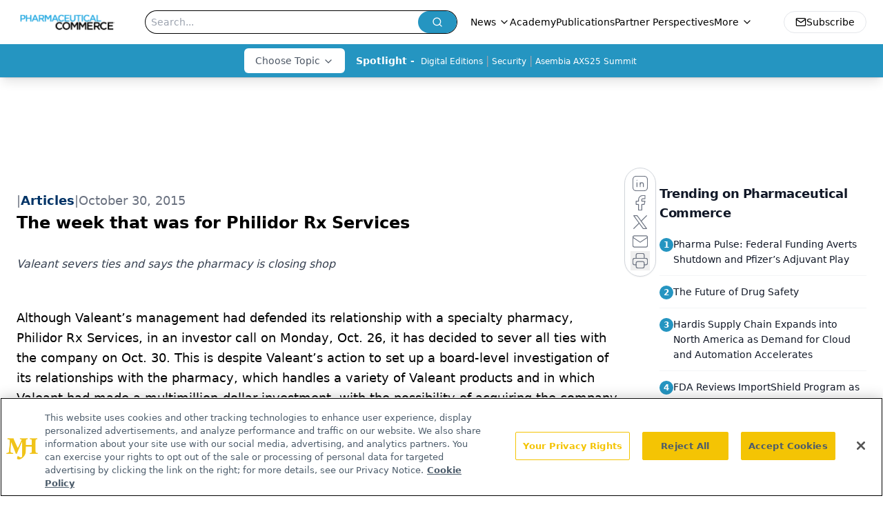

--- FILE ---
content_type: text/html; charset=utf-8
request_url: https://www.pharmaceuticalcommerce.com/view/the-week-that-was-for-philidor-rx-services
body_size: 23750
content:
<!DOCTYPE html><html lang="en"> <head><link rel="prefetch" href="/logo.webp"><link rel="preconnect" href="https://www.googletagmanager.com"><link rel="preconnect" href="https://cdn.segment.com"><link rel="preconnect" href="https://www.lightboxcdn.com"><link rel="preconnect" href="https://cdn.cookielaw.org"><link rel="preconnect" href="https://pub.doubleverify.com"><link rel="preconnect" href="https://www.googletagservices.com"><link rel="dns-prefetch" href="https://cdn.jsdelivr.net"><link rel="preconnect" href="https://res.lassomarketing.io"><link rel="icon" href="/favicon.svg" type="image/svg+xml"><link rel="icon" href="/favicon.ico" sizes="any"><link rel="apple-touch-icon" href="/apple-touch-icon.png"><meta charset="UTF-8"><meta name="viewport" content="width=device-width, initial-scale=1.0"><title>The week that was for Philidor Rx Services | Pharmaceutical Commerce</title><link rel="canonical" href="https://www.pharmaceuticalcommerce.com/view/the-week-that-was-for-philidor-rx-services"><meta name="description" content="Valeant severs ties and says the pharmacy is closing shop"><meta name="robots" content="index, follow"><meta property="og:title" content="The week that was for Philidor Rx Services | Pharmaceutical Commerce"><meta property="og:type" content="website"><meta property="og:image" content="https://www.pharmaceuticalcommerce.com/site_logo.png"><meta property="og:url" content="https://www.pharmaceuticalcommerce.com/view/the-week-that-was-for-philidor-rx-services"><meta property="og:image:url" content="https://www.pharmaceuticalcommerce.com/site_logo.png"><meta property="og:image:width" content="1200"><meta property="og:image:height" content="630"><meta property="og:image:alt" content="The week that was for Philidor Rx Services | Pharmaceutical Commerce"><meta property="article:published_time" content="2026-01-23T11:26:50.115Z"><meta property="article:modified_time" content="2026-01-23T11:26:50.115Z"><meta name="twitter:site" content="@PharmaCommerce"><meta name="twitter:title" content="The week that was for Philidor Rx Services | Pharmaceutical Commerce"><meta name="twitter:image" content="https://www.pharmaceuticalcommerce.com/site_logo.png"><meta name="twitter:image:alt" content="The week that was for Philidor Rx Services | Pharmaceutical Commerce"><meta name="twitter:description" content="Valeant severs ties and says the pharmacy is closing shop"><link rel="icon" href="/favicon.ico"><meta name="twitter:image" content="https://www.pharmaceuticalcommerce.com/site_logo.png"><meta name="twitter:title" content="The week that was for Philidor Rx Services | Pharmaceutical Commerce"><meta name="twitter:description" content="Valeant severs ties and says the pharmacy is closing shop"><script type="application/ld+json">{"@context":"https://schema.org","@type":"NewsArticle","headline":"The week that was for Philidor Rx Services","datePublished":"2015-10-30T04:00:00.000Z","dateModified":"2021-02-12T15:07:49.000Z","inLanguage":"en-US","image":{"@type":"ImageObject","url":"https://www.pharmaceuticalcommerce.com/site_logo.png","caption":"The week that was for Philidor Rx Services","alternateName":"The week that was for Philidor Rx Services"},"thumbnail":{"@type":"ImageObject","url":"https://www.pharmaceuticalcommerce.com/site_logo.png","caption":"The week that was for Philidor Rx Services","alternateName":"The week that was for Philidor Rx Services"},"publisher":{"@type":"Organization","name":"Pharmaceutical Commerce","logo":{"@type":"ImageObject","url":"https://www.pharmaceuticalcommerce.com/logo.webp"}},"articleBody":"\t\n\t\tAlthough Valeant’s management had defended its relationship with a specialty pharmacy, Philidor Rx Services, in an investor call on Monday, Oct. 26, it has decided to sever all ties with the company on Oct. 30. This is despite Valeant’s action to set up a board-level investigation of its relationships with the pharmacy, which handles a variety of Valeant products and in which Valeant had made a multimillion-dollar investment, with the possibility of acquiring the company outright. Tellingly, Valeant’s statement on Oct. 30 also said Philidor was shutting down—without Valeant’s more-than-$100 million in prescription revenue flowing through the pharmacy, it apparently has no other business to support it.\n\t\n\t\t \n\t\n\t\tBetween the investor call and the shutdown, the three largest pharmacy benefit managers (PBMs)—Express Scripts, CVS Health and UnitedHealth (owners of the recently acquired OptumRx PBM)&amp;mdash;said that they were severing ties with Philidor, according to press reports. Worrisomely for Valeant, CVS Health said it was severing ties with “four additional pharmacies with which Valeant ‘has a similar relationship,’” according to the Wall St. Journal, although Valeant asserts it has contingency plans and alternative distribution channels. Valeant’s stock price continued to slide during the week; however, the thesis that Valeant was especially dependent on its relationship with specialty pharmacies as a way to prove that it is more than an acquisition engine of other pharma companies remains to be proven.  \n\t\n\t\t \n\t\n\t\tIt’s likely that there will be broader repercussions in the specialty pharmacy channel, however the outcome of the Valeant investigations. The concept of a “captive pharmacy” that exists primarily to push prescriptions through PBMs and payers, overcoming prior authorization, copay and formulary positioning hurdles that those parties impose as a means of controlling drug costs to health plans will be tested in coming months. The National Assn. of Specialty Pharmacy made a point of dissociating its members from Philidor, for obvious reasons; but the fact remains that pharmacies are &quot;special&quot; by self-definition and by having ready access to manufacturers&apos; drugs.\n\t ","description":"Valeant severs ties and says the pharmacy is closing shop"}</script><script type="application/ld+json">{"@context":"https://schema.org","@type":"Organization","contactPoint":{"@type":"ContactPoint","availableLanguage":["English"]},"name":"Pharmaceutical Commerce - Biopharma Business News, Market Insights","alternateName":"Pharmaceutical Commerce","description":"Pharmaceutical Commerce connects biopharma executives to insights on business processes, technologies, and strategies for taking approved drugs to market.","email":"info@mjhlifesciences.com","telephone":"732-596-0276","sameAs":["https://www.instagram.com/pharmcommerce/","https://twitter.com/PharmaCommerce","https://www.facebook.com/pharmaceuticalcommerce","https://www.linkedin.com/company/pharmaceutical-commerce","https://www.threads.net/@pharmcommerce","/rss.xml","https://soundcloud.com/pharmcommerce"],"address":{"@type":"PostalAddress","streetAddress":"259 Prospect Plains Rd, Bldg H","addressLocality":"Monroe","addressRegion":"New Jersey","postalCode":"08831","addressCountry":"United States of America"},"foundingDate":"2005-12-12","founder":{"@type":"Person","name":"MJH Life Sciences"},"employees":[{"@type":"Person","name":"Nico Saraceno"},{"@type":"Person","name":"Davy James"},{"@type":"Person","name":"Michael Christel"}]}</script><script async src="https://cdn.jsdelivr.net/npm/@segment/analytics-consent-wrapper-onetrust@latest/dist/umd/analytics-onetrust.umd.js"></script>
 <script>
  window.dataLayer = window.dataLayer || [];
  function gtag(){dataLayer.push(arguments);}
  gtag('set' , 'developer_id.dYWJhMj', true);
  gtag('consent', 'default', {
      ad_storage: 'denied',
      analytics_storage: 'denied',
      functionality_storage: 'denied',
      personalization_storage: 'denied',
      security_storage: 'granted',
      ad_user_data: 'denied',
      ad_personalization: 'denied',
      region: [
        'AT',
        'BE',
        'BG',
        'HR',
        'CY',
        'CZ',
        'DK',
        'EE',
        'FI',
        'FR',
        'DE',
        'EL',
        'HU',
        'IE',
        'IT',
        'LV',
        'LT',
        'LU',
        'MT',
        'NL',
        'PL',
        'PT',
        'RO',
        'SK',
        'SI',
        'ES',
        'SE',
        'GB',
        'US-CA',
      ],
    });
    gtag('consent', 'default', {
      ad_storage: 'granted',
      analytics_storage: 'granted',
      functionality_storage: 'granted',
      personalization_storage: 'granted',
      security_storage: 'granted',
      ad_user_data: 'granted',
      ad_personalization: 'granted',
    });
    </script>
    <script src="https://cdn.cookielaw.org/scripttemplates/otSDKStub.js" type="text/javascript" charset="UTF-8" data-domain-script="0196a0d9-a3c8-780e-9354-3d9ead3b226d"></script>
    <script type="text/javascript">function OptanonWrapper() {}</script>
    <script async type="text/plain" class="optanon-category-C0001" src="https://www.lightboxcdn.com/static/lightbox_mjh.js"></script>
  <script async type="text/plain" class="optanon-category-C0004" src="https://res.lassomarketing.io/scripts/lasso-imp-id-min.js"></script> 
   <script async type="text/javascript">
      !function(){var analytics=window.analytics=window.analytics||[];if(!analytics.initialize)if(analytics.invoked)window.console&&console.error&&console.error("Segment snippet included twice.");else{analytics.invoked=!0;analytics.methods=["trackSubmit","trackClick","trackLink","trackForm","pageview","identify","reset","group","track","ready","alias","debug","page","once","off","on","addSourceMiddleware","addIntegrationMiddleware","setAnonymousId","addDestinationMiddleware"];analytics.factory=function(e){return function(){var t=Array.prototype.slice.call(arguments);t.unshift(e);analytics.push(t);return analytics}};for(var e=0;e<analytics.methods.length;e++){var key=analytics.methods[e];analytics[key]=analytics.factory(key)}analytics.load=function(key,e){var t=document.createElement("script");t.type="text/javascript";t.async=!0;t.src="https://cdn.segment.com/analytics.js/v1/" + key + "/analytics.min.js";var n=document.getElementsByTagName("script")[0];n.parentNode.insertBefore(t,n);analytics._loadOptions=e};analytics.SNIPPET_VERSION="4.13.1";
      //check lasso , if lassoImpID doesnt exist try again in 1.25 seconds
      function checkLasso() {
        if (typeof lassoImpID !== 'undefined') {
          window.LassoImpressionID = lassoImpID();
          withOneTrust(analytics).load('BBbKMoOjmhsxPnbd2nO6osz3zq67DzuN');
          analytics.page({
            'LassoImpressionID': window.LassoImpressionID
          });
        } else {
          setTimeout(checkLasso, 1000);
        }
      }
          checkLasso();
            }}();
    </script><script class="optanon-category-C0001" type="text/plain" async src="https://one.pharmaceuticalcommerce.com/tagmanager/scripts/one.js"></script><script async type="text/javascript" src="https://one.pharmaceuticalcommerce.com/tagmanager/scripts/one.js"></script><script type="text/javascript" src="https://www.googletagservices.com/tag/js/gpt.js"></script><script async src="https://pub.doubleverify.com/dvtag/20083417/DV1815449/pub.js"></script><script type="text/javascript">
            window.onDvtagReady = function (callback, timeout = 750) { 
            window.dvtag = window.dvtag || {} 
            dvtag.cmd = dvtag.cmd || [] 
            const opt = { callback, timeout, timestamp: new Date().getTime() } 
            dvtag.cmd.push(function () { dvtag.queueAdRequest(opt) }) 
            setTimeout(function () { 
            const cb = opt.callback 
            opt.callback = null 
            if (cb) cb() 
            }, timeout) 
            } 
     </script><script>(function(){const gtmID = "TZG3MB8Z";

        (function (w, d, s, l, i) {
          w[l] = w[l] || [];
          w[l].push({ 'gtm.start': new Date().getTime(), event: 'gtm.js' });
          var f = d.getElementsByTagName(s)[0],
            j = d.createElement(s),
            dl = l != 'dataLayer' ? '&l=' + l : '';
          j.async = true;
          j.src = 'https://www.googletagmanager.com/gtm.js?id=' + i + dl;
          f.parentNode.insertBefore(j, f);
        })(window, document, 'script', 'dataLayer', 'GTM-' + gtmID);
      })();</script><!-- <ClientRouter  /> --><link rel="stylesheet" href="/_astro/_slug_.D0VmZ52F.css">
<style>.embla{overflow:hidden;height:100%;width:100%}.embla__container{display:flex;flex-direction:column;height:90%;padding:0 0 2%}.vjs-text-track-cue{font-size:1.5rem!important}.embla__slide{flex:0 0 100%;min-width:0;height:100%;display:flex;align-items:center;justify-content:center;margin:0 0 calc(15% / 9);opacity:.3;transform:scale(.95);transition:opacity .3s ease,transform .3s ease}.embla__slide.is-snapped{opacity:1;transform:scale(1);z-index:2}.embla__slide.is-in-view:not(.is-snapped){opacity:.6;transform:scale(.97)}.embla__slide:not(.is-snapped) .shorts-video-container:after{content:"";position:absolute;inset:0;background:linear-gradient(to bottom,#0000001a,#0000004d,#0000001a);pointer-events:none;z-index:1}.embla.is-wheel-scrolling{cursor:grabbing}.embla.is-wheel-scrolling .embla__slide{pointer-events:none}.shorts-item{height:100%;position:relative;display:flex;flex-direction:column;align-items:center;justify-content:center;padding:0}.shorts-video-container{position:relative;width:100%;height:100%;max-height:min(90vh,calc(100vw * 16 / 9));margin:0 auto;border-radius:12px}@supports (aspect-ratio: 9 / 16){.shorts-video-container{aspect-ratio:9 / 16;width:auto;height:100%}}@supports not (aspect-ratio: 9 / 16){.shorts-video-container{width:56.25vh;height:100%}}.shorts-video-wrapper{position:relative;width:100%;height:100%}.bg-shorts-container .video-js{width:100%!important;height:100%!important;-o-object-fit:cover;object-fit:cover;position:absolute;top:0;left:0}.bg-shorts-container .video-js video{width:100%!important;height:100%!important;-o-object-fit:cover;object-fit:cover;position:absolute;top:0;left:0}.bg-shorts-container{width:100%;height:100%;position:relative}@media (max-width: 768px){.shorts-video-container{max-width:90vw}@supports (aspect-ratio: 9 / 16){.shorts-video-container{height:100%;max-height:75vh}}}.shorts-navigation-btn{transition:all .2s ease-in-out}.shorts-navigation-btn:hover{transform:scale(1.1);background-color:#ffffff4d}.shorts-navigation-btn:active{transform:scale(.95)}@keyframes pulse{0%,to{opacity:1}50%{opacity:.5}}.loading-pulse{animation:pulse 2s cubic-bezier(.4,0,.6,1) infinite}.shorts-overlay{background:linear-gradient(to top,rgba(0,0,0,.8) 0%,rgba(0,0,0,.4) 50%,transparent 100%)}.shorts-navigation,.shorts-navigation button{z-index:9999!important;pointer-events:auto}@media (max-width: 768px){.shorts-navigation{right:8px}.shorts-navigation button{width:32px;height:32px}}
</style>
<link rel="stylesheet" href="/_astro/_slug_.DquC58Zs.css"></head> <body> <style>astro-island,astro-slot,astro-static-slot{display:contents}</style><script>(()=>{var e=async t=>{await(await t())()};(self.Astro||(self.Astro={})).load=e;window.dispatchEvent(new Event("astro:load"));})();</script><script>(()=>{var A=Object.defineProperty;var g=(i,o,a)=>o in i?A(i,o,{enumerable:!0,configurable:!0,writable:!0,value:a}):i[o]=a;var d=(i,o,a)=>g(i,typeof o!="symbol"?o+"":o,a);{let i={0:t=>m(t),1:t=>a(t),2:t=>new RegExp(t),3:t=>new Date(t),4:t=>new Map(a(t)),5:t=>new Set(a(t)),6:t=>BigInt(t),7:t=>new URL(t),8:t=>new Uint8Array(t),9:t=>new Uint16Array(t),10:t=>new Uint32Array(t),11:t=>1/0*t},o=t=>{let[l,e]=t;return l in i?i[l](e):void 0},a=t=>t.map(o),m=t=>typeof t!="object"||t===null?t:Object.fromEntries(Object.entries(t).map(([l,e])=>[l,o(e)]));class y extends HTMLElement{constructor(){super(...arguments);d(this,"Component");d(this,"hydrator");d(this,"hydrate",async()=>{var b;if(!this.hydrator||!this.isConnected)return;let e=(b=this.parentElement)==null?void 0:b.closest("astro-island[ssr]");if(e){e.addEventListener("astro:hydrate",this.hydrate,{once:!0});return}let c=this.querySelectorAll("astro-slot"),n={},h=this.querySelectorAll("template[data-astro-template]");for(let r of h){let s=r.closest(this.tagName);s!=null&&s.isSameNode(this)&&(n[r.getAttribute("data-astro-template")||"default"]=r.innerHTML,r.remove())}for(let r of c){let s=r.closest(this.tagName);s!=null&&s.isSameNode(this)&&(n[r.getAttribute("name")||"default"]=r.innerHTML)}let p;try{p=this.hasAttribute("props")?m(JSON.parse(this.getAttribute("props"))):{}}catch(r){let s=this.getAttribute("component-url")||"<unknown>",v=this.getAttribute("component-export");throw v&&(s+=` (export ${v})`),console.error(`[hydrate] Error parsing props for component ${s}`,this.getAttribute("props"),r),r}let u;await this.hydrator(this)(this.Component,p,n,{client:this.getAttribute("client")}),this.removeAttribute("ssr"),this.dispatchEvent(new CustomEvent("astro:hydrate"))});d(this,"unmount",()=>{this.isConnected||this.dispatchEvent(new CustomEvent("astro:unmount"))})}disconnectedCallback(){document.removeEventListener("astro:after-swap",this.unmount),document.addEventListener("astro:after-swap",this.unmount,{once:!0})}connectedCallback(){if(!this.hasAttribute("await-children")||document.readyState==="interactive"||document.readyState==="complete")this.childrenConnectedCallback();else{let e=()=>{document.removeEventListener("DOMContentLoaded",e),c.disconnect(),this.childrenConnectedCallback()},c=new MutationObserver(()=>{var n;((n=this.lastChild)==null?void 0:n.nodeType)===Node.COMMENT_NODE&&this.lastChild.nodeValue==="astro:end"&&(this.lastChild.remove(),e())});c.observe(this,{childList:!0}),document.addEventListener("DOMContentLoaded",e)}}async childrenConnectedCallback(){let e=this.getAttribute("before-hydration-url");e&&await import(e),this.start()}async start(){let e=JSON.parse(this.getAttribute("opts")),c=this.getAttribute("client");if(Astro[c]===void 0){window.addEventListener(`astro:${c}`,()=>this.start(),{once:!0});return}try{await Astro[c](async()=>{let n=this.getAttribute("renderer-url"),[h,{default:p}]=await Promise.all([import(this.getAttribute("component-url")),n?import(n):()=>()=>{}]),u=this.getAttribute("component-export")||"default";if(!u.includes("."))this.Component=h[u];else{this.Component=h;for(let f of u.split("."))this.Component=this.Component[f]}return this.hydrator=p,this.hydrate},e,this)}catch(n){console.error(`[astro-island] Error hydrating ${this.getAttribute("component-url")}`,n)}}attributeChangedCallback(){this.hydrate()}}d(y,"observedAttributes",["props"]),customElements.get("astro-island")||customElements.define("astro-island",y)}})();</script><astro-island uid="tujdd" prefix="r7" component-url="/_astro/atoms.Ch89ewdX.js" component-export="SanityClient" renderer-url="/_astro/client.4AZqD4Tw.js" props="{&quot;config&quot;:[0,{&quot;dataset&quot;:[0,&quot;pharma_commerce&quot;],&quot;projectId&quot;:[0,&quot;0vv8moc6&quot;],&quot;useCdn&quot;:[0,true],&quot;token&quot;:[0,&quot;skIjFEmlzBmyZpjK8Zc1FQwpwi0Bv3wVI0WhSPJfe5wEiXkmkb3Rq7h5T1WLyvXaJAhM7sOBa2vXBRGxShTPYsvCpTSYuIFBEZnhapLqKMkXyRyxCYjZQYbPv4Zbdn7UMjfKcTbCwat1s1GKaDhqbiwIffPYLGtrK4hT6V3Xq32NfzOzScjn&quot;]}]}" ssr client="load" opts="{&quot;name&quot;:&quot;SanityClient&quot;,&quot;value&quot;:true}"></astro-island>  <!-- <VisualEditing enabled={visualEditingEnabled} zIndex={1000} /> --> <script>(()=>{var e=async t=>{await(await t())()};(self.Astro||(self.Astro={})).only=e;window.dispatchEvent(new Event("astro:only"));})();</script><astro-island uid="1Dmyw6" component-url="/_astro/index.qum6FzgI.js" component-export="default" renderer-url="/_astro/client.4AZqD4Tw.js" props="{&quot;settings&quot;:[0,{&quot;siteConfig&quot;:[0,{&quot;sanityClientConfig&quot;:[0,{&quot;dataset&quot;:[0,&quot;pharma_commerce&quot;],&quot;projectId&quot;:[0,&quot;0vv8moc6&quot;],&quot;useCdn&quot;:[0,true],&quot;token&quot;:[0,&quot;skIjFEmlzBmyZpjK8Zc1FQwpwi0Bv3wVI0WhSPJfe5wEiXkmkb3Rq7h5T1WLyvXaJAhM7sOBa2vXBRGxShTPYsvCpTSYuIFBEZnhapLqKMkXyRyxCYjZQYbPv4Zbdn7UMjfKcTbCwat1s1GKaDhqbiwIffPYLGtrK4hT6V3Xq32NfzOzScjn&quot;]}],&quot;gtmID&quot;:[0,&quot;TZG3MB8Z&quot;],&quot;title&quot;:[0,&quot;Pharmaceutical Commerce&quot;],&quot;liveDomain&quot;:[0,&quot;www.pharmaceuticalcommerce.com&quot;],&quot;logo&quot;:[0,&quot;/logo.webp&quot;],&quot;white_logo&quot;:[0,&quot;/PharmComm_logo_registered_KO.png&quot;],&quot;megaMenuTaxName&quot;:[0,&quot;category&quot;],&quot;twitter&quot;:[0,&quot;@PharmaCommerce&quot;],&quot;oneTrustId&quot;:[0,&quot;0196a0d9-a3c8-780e-9354-3d9ead3b226d&quot;],&quot;onejs&quot;:[0,&quot;https://one.pharmaceuticalcommerce.com/tagmanager/scripts/one.js&quot;],&quot;sharingImageUrl&quot;:[0,&quot;https://www.pharmaceuticalcommerce.com/site_logo.png&quot;],&quot;customSpecialtyText&quot;:[0,&quot;Choose Topic&quot;],&quot;subscribe&quot;:[0,{&quot;href&quot;:[0,&quot;/newsletter&quot;],&quot;text&quot;:[0,&quot;Stay ahead in the life sciences industry with Pharmaceutical Commerce, the latest news, trends, and strategies in drug distribution, commercialization, and market access.&quot;]}],&quot;subFooterLinks&quot;:[1,[[0,{&quot;url&quot;:[0,&quot;/&quot;],&quot;title&quot;:[0,&quot;Home&quot;]}],[0,{&quot;url&quot;:[0,&quot;/about-us&quot;],&quot;title&quot;:[0,&quot;About Us&quot;]}],[0,{&quot;url&quot;:[0,&quot;/news&quot;],&quot;title&quot;:[0,&quot;News&quot;]}],[0,{&quot;url&quot;:[0,&quot;/contact-us&quot;],&quot;title&quot;:[0,&quot;Contact Us&quot;]}]]]}],&quot;styleConfig&quot;:[0,{&quot;logoSize&quot;:[0,&quot;medium&quot;],&quot;specialtyColumns&quot;:[0,2],&quot;navigation&quot;:[0,5],&quot;footer&quot;:[0,1],&quot;featureDeck&quot;:[0,10],&quot;featureSlider&quot;:[0,1]}],&quot;adConfig&quot;:[0,{&quot;networkID&quot;:[0,&quot;4688&quot;],&quot;adUnit&quot;:[0,&quot;pharmaceuticalcommerce.com&quot;]}],&quot;pageConfig&quot;:[0,{&quot;publicationName&quot;:[0,&quot;PharmaceuticalCommerce&quot;],&quot;publicationUrl&quot;:[0,&quot;journals&quot;],&quot;authorUrl&quot;:[0,&quot;authors&quot;]}],&quot;sanityConfig&quot;:[0,{&quot;taxonomy&quot;:[0,{&quot;news&quot;:[0,&quot;7243ac79-d79e-4e0b-b105-4db8a4102403&quot;],&quot;conference&quot;:[0,&quot;7b69d2ef-3637-4c94-9c69-8828631e0c84&quot;],&quot;clinical&quot;:[0,&quot;e09bdeff-adb5-4e3b-81c4-7620e89ca504&quot;]}],&quot;docGroup&quot;:[0,{&quot;conference&quot;:[0,&quot;7b665e26-0a89-4ed1-90d7-85b9a7bec593&quot;]}],&quot;contentCategory&quot;:[0,{&quot;articles&quot;:[0,&quot;7c34c4ca-e4b1-4a7e-9d9a-8571556a05fe&quot;],&quot;videos&quot;:[0,&quot;354f6357-5796-4d92-bef7-01b55a8e4976&quot;],&quot;hero&quot;:[0,&quot;155415d5-813a-4af2-821e-ae8ee16c8cf6&quot;],&quot;podcasts&quot;:[0,&quot;10d8d5b1-1d99-4f3a-811c-29ead49666f9&quot;]}]}],&quot;customPageTypes&quot;:[1,[]],&quot;gateEnabled&quot;:[0,&quot;modal&quot;],&quot;sMaxAge&quot;:[0,300],&quot;staleWhileRevalidate&quot;:[0,329],&quot;useNewWelcomeAd&quot;:[0,true],&quot;welcomeAds&quot;:[0,{&quot;slotId&quot;:[0,&quot;welcome-ad&quot;],&quot;adUnit&quot;:[0,&quot;pharmaceuticalcommerce.com&quot;],&quot;networkID&quot;:[0,&quot;4688&quot;],&quot;position&quot;:[0,&quot;welcome&quot;],&quot;className&quot;:[0,&quot;AD2x2&quot;],&quot;sizes&quot;:[1,[[1,[[0,1920],[0,1080]]],[1,[[0,1080],[0,1920]]],[1,[[0,640],[0,480]]]]]}],&quot;allowedDomains&quot;:[1,[]]}],&quot;targeting&quot;:[0,{&quot;content_placement&quot;:[1,[[0,&quot;news&quot;],[0,&quot;news&quot;]]],&quot;document_url&quot;:[1,[[0,&quot;the-week-that-was-for-philidor-rx-services&quot;]]],&quot;document_group&quot;:[1,[]],&quot;content_group&quot;:[1,[]],&quot;rootDocumentGroup&quot;:[1,[]],&quot;issue_url&quot;:[1,[]],&quot;publication_url&quot;:[1,[]],&quot;tags&quot;:[1,[]],&quot;hostname&quot;:[0,&quot;www.pharmaceuticalcommerce.com&quot;],&quot;adLayer&quot;:[0,{&quot;adSlotSelection&quot;:[1,[]]}]}],&quot;gateData&quot;:[0,{}]}" ssr client="only" opts="{&quot;name&quot;:&quot;ADWelcome&quot;,&quot;value&quot;:true}"></astro-island> <astro-island uid="Z1dXa4X" prefix="r33" component-url="/_astro/ADFloatingFooter.BD49CBHT.js" component-export="default" renderer-url="/_astro/client.4AZqD4Tw.js" props="{&quot;networkID&quot;:[0,&quot;4688&quot;],&quot;adUnit&quot;:[0,&quot;pharmaceuticalcommerce.com&quot;],&quot;targeting&quot;:[0,{&quot;content_placement&quot;:[1,[[0,&quot;news&quot;],[0,&quot;news&quot;]]],&quot;document_url&quot;:[1,[[0,&quot;the-week-that-was-for-philidor-rx-services&quot;]]],&quot;document_group&quot;:[1,[]],&quot;content_group&quot;:[1,[]],&quot;rootDocumentGroup&quot;:[1,[]],&quot;issue_url&quot;:[1,[]],&quot;publication_url&quot;:[1,[]],&quot;tags&quot;:[1,[]],&quot;hostname&quot;:[0,&quot;www.pharmaceuticalcommerce.com&quot;],&quot;adLayer&quot;:[0,{&quot;adSlotSelection&quot;:[1,[]]}]}]}" ssr client="load" opts="{&quot;name&quot;:&quot;ADFloatingFooter&quot;,&quot;value&quot;:true}"></astro-island>      <astro-island uid="Z14PNNE" prefix="r34" component-url="/_astro/ui.cZb-a-7l.js" component-export="N5" renderer-url="/_astro/client.4AZqD4Tw.js" props="{&quot;data&quot;:[0,{&quot;logoImage&quot;:[0,&quot;/logo.webp&quot;],&quot;mainLinks&quot;:[1,[[0,{&quot;_createdAt&quot;:[0,&quot;2021-01-20T19:53:46Z&quot;],&quot;_id&quot;:[0,&quot;594fc7dd-322f-449f-8f4a-2e2d7f659e88&quot;],&quot;_rev&quot;:[0,&quot;wjuUSEZWGZww14WVJzbSJt&quot;],&quot;_type&quot;:[0,&quot;mainNavigation&quot;],&quot;_updatedAt&quot;:[0,&quot;2024-02-28T21:14:14Z&quot;],&quot;is_active&quot;:[0,true],&quot;name&quot;:[0,&quot;News&quot;],&quot;navParent&quot;:[0,null],&quot;sortOrder&quot;:[0,1],&quot;subQuery&quot;:[1,[[0,{&quot;_createdAt&quot;:[0,&quot;2024-02-28T21:13:10Z&quot;],&quot;_id&quot;:[0,&quot;4262911c-57a8-4259-8cec-d3269b8a412e&quot;],&quot;_rev&quot;:[0,&quot;wjuUSEZWGZww14WVJzcBXp&quot;],&quot;_type&quot;:[0,&quot;mainNavigation&quot;],&quot;_updatedAt&quot;:[0,&quot;2024-02-28T21:23:37Z&quot;],&quot;children&quot;:[1,[]],&quot;is_active&quot;:[0,true],&quot;name&quot;:[0,&quot;News&quot;],&quot;navParent&quot;:[0,{&quot;_ref&quot;:[0,&quot;594fc7dd-322f-449f-8f4a-2e2d7f659e88&quot;],&quot;_type&quot;:[0,&quot;reference&quot;]}],&quot;sortOrder&quot;:[0,1],&quot;url&quot;:[0,&quot;/news&quot;]}],[0,{&quot;_createdAt&quot;:[0,&quot;2024-02-28T20:49:34Z&quot;],&quot;_id&quot;:[0,&quot;788a05a5-4c00-4c05-96e0-43f6bb3ed78c&quot;],&quot;_rev&quot;:[0,&quot;wjuUSEZWGZww14WVJzakwv&quot;],&quot;_type&quot;:[0,&quot;mainNavigation&quot;],&quot;_updatedAt&quot;:[0,&quot;2024-02-28T20:49:48Z&quot;],&quot;children&quot;:[1,[]],&quot;is_active&quot;:[0,true],&quot;name&quot;:[0,&quot;Pharma Pulse&quot;],&quot;navParent&quot;:[0,{&quot;_ref&quot;:[0,&quot;594fc7dd-322f-449f-8f4a-2e2d7f659e88&quot;],&quot;_type&quot;:[0,&quot;reference&quot;]}],&quot;sortOrder&quot;:[0,2],&quot;url&quot;:[0,&quot;/pharma-pulse&quot;]}]]]}],[0,{&quot;_createdAt&quot;:[0,&quot;2025-03-04T16:09:01Z&quot;],&quot;_id&quot;:[0,&quot;d7e0d4fd-4303-4fdc-91ff-b155c0b24d0d&quot;],&quot;_rev&quot;:[0,&quot;EeHD0np9IlIaoXRYQh36yE&quot;],&quot;_type&quot;:[0,&quot;mainNavigation&quot;],&quot;_updatedAt&quot;:[0,&quot;2025-03-04T16:10:46Z&quot;],&quot;is_active&quot;:[0,true],&quot;name&quot;:[0,&quot;Academy&quot;],&quot;navParent&quot;:[0,null],&quot;sortOrder&quot;:[0,2],&quot;subQuery&quot;:[1,[]],&quot;url&quot;:[0,&quot;/academy&quot;]}],[0,{&quot;_createdAt&quot;:[0,&quot;2021-01-20T19:54:09Z&quot;],&quot;_id&quot;:[0,&quot;5349a7ce-6c46-4e9d-8ec8-ccf1eb303940&quot;],&quot;_rev&quot;:[0,&quot;1mUziVFW81BrQVvM80wKkU&quot;],&quot;_type&quot;:[0,&quot;mainNavigation&quot;],&quot;_updatedAt&quot;:[0,&quot;2025-03-04T16:09:29Z&quot;],&quot;is_active&quot;:[0,true],&quot;name&quot;:[0,&quot;Publications&quot;],&quot;navParent&quot;:[0,null],&quot;sortOrder&quot;:[0,3],&quot;subQuery&quot;:[1,[]],&quot;url&quot;:[0,&quot;/journals/pharma-commerce&quot;]}],[0,{&quot;_createdAt&quot;:[0,&quot;2021-01-20T19:54:32Z&quot;],&quot;_id&quot;:[0,&quot;a859d25d-2853-41e7-a735-f8f95df108b5&quot;],&quot;_rev&quot;:[0,&quot;EeHD0np9IlIaoXRYQh2chj&quot;],&quot;_type&quot;:[0,&quot;mainNavigation&quot;],&quot;_updatedAt&quot;:[0,&quot;2025-03-04T16:09:41Z&quot;],&quot;is_active&quot;:[0,true],&quot;name&quot;:[0,&quot;Partner Perspectives&quot;],&quot;navParent&quot;:[0,null],&quot;sortOrder&quot;:[0,4],&quot;subQuery&quot;:[1,[]],&quot;url&quot;:[0,&quot;/brand-insights&quot;]}],[0,{&quot;_createdAt&quot;:[0,&quot;2021-01-20T22:58:32Z&quot;],&quot;_id&quot;:[0,&quot;b1409197-7a6a-417f-94bc-2a9186568c20&quot;],&quot;_rev&quot;:[0,&quot;1mUziVFW81BrQVvM80wN9w&quot;],&quot;_type&quot;:[0,&quot;mainNavigation&quot;],&quot;_updatedAt&quot;:[0,&quot;2025-03-04T16:09:56Z&quot;],&quot;is_active&quot;:[0,true],&quot;name&quot;:[0,&quot;Webcasts&quot;],&quot;navParent&quot;:[0,null],&quot;sortOrder&quot;:[0,5],&quot;subQuery&quot;:[1,[]],&quot;url&quot;:[0,&quot;/webinars&quot;]}],[0,{&quot;_createdAt&quot;:[0,&quot;2021-01-20T22:37:37Z&quot;],&quot;_id&quot;:[0,&quot;6580fd6b-4176-4524-9ff2-fd3483ac2a70&quot;],&quot;_rev&quot;:[0,&quot;EeHD0np9IlIaoXRYQh2xbj&quot;],&quot;_type&quot;:[0,&quot;mainNavigation&quot;],&quot;_updatedAt&quot;:[0,&quot;2025-03-04T16:10:06Z&quot;],&quot;is_active&quot;:[0,true],&quot;name&quot;:[0,&quot;Resources&quot;],&quot;navParent&quot;:[0,null],&quot;sortOrder&quot;:[0,6],&quot;subQuery&quot;:[1,[]],&quot;url&quot;:[0,&quot;/resources&quot;]}],[0,{&quot;_createdAt&quot;:[0,&quot;2023-04-19T19:40:38Z&quot;],&quot;_id&quot;:[0,&quot;57b3617e-fdaa-4d15-8056-e3fad3d88fa7&quot;],&quot;_rev&quot;:[0,&quot;1mUziVFW81BrQVvM80wuUk&quot;],&quot;_type&quot;:[0,&quot;mainNavigation&quot;],&quot;_updatedAt&quot;:[0,&quot;2025-03-04T16:10:14Z&quot;],&quot;is_active&quot;:[0,true],&quot;name&quot;:[0,&quot;Conferences&quot;],&quot;navParent&quot;:[0,null],&quot;sortOrder&quot;:[0,7],&quot;subQuery&quot;:[1,[[0,{&quot;_createdAt&quot;:[0,&quot;2023-04-19T19:41:41Z&quot;],&quot;_id&quot;:[0,&quot;33945b89-11ff-41fa-b103-346a5fefa3c7&quot;],&quot;_rev&quot;:[0,&quot;9guLsJ28M7ZfJtQmsVGmFC&quot;],&quot;_type&quot;:[0,&quot;mainNavigation&quot;],&quot;_updatedAt&quot;:[0,&quot;2023-04-19T19:41:41Z&quot;],&quot;children&quot;:[1,[]],&quot;is_active&quot;:[0,true],&quot;name&quot;:[0,&quot;Conference Coverage&quot;],&quot;navParent&quot;:[0,{&quot;_ref&quot;:[0,&quot;57b3617e-fdaa-4d15-8056-e3fad3d88fa7&quot;],&quot;_type&quot;:[0,&quot;reference&quot;]}],&quot;url&quot;:[0,&quot;/latest-conference&quot;]}],[0,{&quot;_createdAt&quot;:[0,&quot;2023-04-19T19:40:56Z&quot;],&quot;_id&quot;:[0,&quot;94d15fcb-30e8-418f-bdae-b6bc786697d1&quot;],&quot;_rev&quot;:[0,&quot;9guLsJ28M7ZfJtQmsVGbdr&quot;],&quot;_type&quot;:[0,&quot;mainNavigation&quot;],&quot;_updatedAt&quot;:[0,&quot;2023-04-19T19:40:56Z&quot;],&quot;children&quot;:[1,[]],&quot;is_active&quot;:[0,true],&quot;name&quot;:[0,&quot;Conference Listing&quot;],&quot;navParent&quot;:[0,{&quot;_ref&quot;:[0,&quot;57b3617e-fdaa-4d15-8056-e3fad3d88fa7&quot;],&quot;_type&quot;:[0,&quot;reference&quot;]}],&quot;url&quot;:[0,&quot;/conferences&quot;]}]]],&quot;url&quot;:[0,&quot;/conferences&quot;]}],[0,{&quot;_createdAt&quot;:[0,&quot;2021-01-20T23:24:33Z&quot;],&quot;_id&quot;:[0,&quot;138c534a-f039-4bf8-ae49-d91276ebae7c&quot;],&quot;_rev&quot;:[0,&quot;6K5ZJ5nXiKhUAGvtP8rl4b&quot;],&quot;_type&quot;:[0,&quot;mainNavigation&quot;],&quot;_updatedAt&quot;:[0,&quot;2025-03-04T16:10:22Z&quot;],&quot;is_active&quot;:[0,true],&quot;name&quot;:[0,&quot;Events&quot;],&quot;navParent&quot;:[0,null],&quot;sortOrder&quot;:[0,8],&quot;subQuery&quot;:[1,[]],&quot;url&quot;:[0,&quot;/events&quot;]}],[0,{&quot;_createdAt&quot;:[0,&quot;2021-01-21T17:39:41Z&quot;],&quot;_id&quot;:[0,&quot;332ac5f4-1487-42cc-b493-a8e1fee6c4ac&quot;],&quot;_rev&quot;:[0,&quot;1Gk2k3wt1UVLi2XK7TLWnU&quot;],&quot;_type&quot;:[0,&quot;mainNavigation&quot;],&quot;_updatedAt&quot;:[0,&quot;2025-06-12T20:16:22Z&quot;],&quot;is_active&quot;:[0,true],&quot;name&quot;:[0,&quot;Videos&quot;],&quot;navParent&quot;:[0,null],&quot;sortOrder&quot;:[0,9],&quot;subQuery&quot;:[1,[[0,{&quot;_createdAt&quot;:[0,&quot;2025-06-12T20:15:58Z&quot;],&quot;_id&quot;:[0,&quot;6eb5fc4a-bcda-404d-9c1b-48e0ad751079&quot;],&quot;_rev&quot;:[0,&quot;IK05tXxLQ0M6M3U8Erygkc&quot;],&quot;_type&quot;:[0,&quot;mainNavigation&quot;],&quot;_updatedAt&quot;:[0,&quot;2025-06-12T20:16:33Z&quot;],&quot;children&quot;:[1,[]],&quot;is_active&quot;:[0,true],&quot;name&quot;:[0,&quot;Videos&quot;],&quot;navParent&quot;:[0,{&quot;_ref&quot;:[0,&quot;332ac5f4-1487-42cc-b493-a8e1fee6c4ac&quot;],&quot;_type&quot;:[0,&quot;reference&quot;]}],&quot;sortOrder&quot;:[0,1],&quot;url&quot;:[0,&quot;/videos&quot;]}],[0,{&quot;_createdAt&quot;:[0,&quot;2025-06-12T20:15:06Z&quot;],&quot;_id&quot;:[0,&quot;9872d32d-1e08-4cb9-8142-b478bf3f5653&quot;],&quot;_rev&quot;:[0,&quot;va2F4kb442VYW0ilnBZGsm&quot;],&quot;_type&quot;:[0,&quot;mainNavigation&quot;],&quot;_updatedAt&quot;:[0,&quot;2025-06-12T20:15:48Z&quot;],&quot;children&quot;:[1,[]],&quot;is_active&quot;:[0,true],&quot;name&quot;:[0,&quot;Peer Exchange&quot;],&quot;navParent&quot;:[0,{&quot;_ref&quot;:[0,&quot;332ac5f4-1487-42cc-b493-a8e1fee6c4ac&quot;],&quot;_type&quot;:[0,&quot;reference&quot;]}],&quot;sortOrder&quot;:[0,2],&quot;url&quot;:[0,&quot;/peer-exchange&quot;]}]]]}],[0,{&quot;_createdAt&quot;:[0,&quot;2021-03-12T15:25:01Z&quot;],&quot;_id&quot;:[0,&quot;204c1fd3-f610-42d9-b955-a56ee7ffa5dc&quot;],&quot;_rev&quot;:[0,&quot;1mUziVFW81BrQVvM80x2u0&quot;],&quot;_type&quot;:[0,&quot;mainNavigation&quot;],&quot;_updatedAt&quot;:[0,&quot;2025-03-04T16:10:36Z&quot;],&quot;is_active&quot;:[0,true],&quot;name&quot;:[0,&quot;Podcasts&quot;],&quot;navParent&quot;:[0,null],&quot;sortOrder&quot;:[0,10],&quot;subQuery&quot;:[1,[[0,{&quot;_createdAt&quot;:[0,&quot;2021-05-19T09:28:37Z&quot;],&quot;_id&quot;:[0,&quot;6584eabb-35fa-4949-a4fe-b7d76cfc3cd7&quot;],&quot;_rev&quot;:[0,&quot;LE1g05XHEMMthuQgmvBXa1&quot;],&quot;_type&quot;:[0,&quot;mainNavigation&quot;],&quot;_updatedAt&quot;:[0,&quot;2021-05-19T14:42:20Z&quot;],&quot;children&quot;:[1,[]],&quot;is_active&quot;:[0,true],&quot;name&quot;:[0,&quot;Editorial Podcasts&quot;],&quot;navParent&quot;:[0,{&quot;_ref&quot;:[0,&quot;204c1fd3-f610-42d9-b955-a56ee7ffa5dc&quot;],&quot;_type&quot;:[0,&quot;reference&quot;]}],&quot;sortOrder&quot;:[0,0],&quot;url&quot;:[0,&quot;/editorial-podcasts&quot;]}],[0,{&quot;_createdAt&quot;:[0,&quot;2021-05-19T09:30:08Z&quot;],&quot;_id&quot;:[0,&quot;495206c3-44d8-4645-be76-51eb37934124&quot;],&quot;_rev&quot;:[0,&quot;15Oz7s4c8hyxk4jhurjSfW&quot;],&quot;_type&quot;:[0,&quot;mainNavigation&quot;],&quot;_updatedAt&quot;:[0,&quot;2023-12-06T19:16:33Z&quot;],&quot;children&quot;:[1,[]],&quot;is_active&quot;:[0,true],&quot;name&quot;:[0,&quot;Sponsored Podcasts&quot;],&quot;navParent&quot;:[0,{&quot;_ref&quot;:[0,&quot;204c1fd3-f610-42d9-b955-a56ee7ffa5dc&quot;],&quot;_type&quot;:[0,&quot;reference&quot;]}],&quot;sortOrder&quot;:[0,1],&quot;url&quot;:[0,&quot;/podcasts&quot;]}]]],&quot;url&quot;:[0,&quot;/podcasts&quot;]}],[0,{&quot;_createdAt&quot;:[0,&quot;2021-01-20T22:49:21Z&quot;],&quot;_id&quot;:[0,&quot;25cb83e5-ded6-4ea8-a704-a3b983c07995&quot;],&quot;_rev&quot;:[0,&quot;lcAD8OFrwG8JHaK7Wr5iCq&quot;],&quot;_type&quot;:[0,&quot;mainNavigation&quot;],&quot;_updatedAt&quot;:[0,&quot;2024-05-23T15:18:51Z&quot;],&quot;is_active&quot;:[0,true],&quot;name&quot;:[0,&quot;Subscribe&quot;],&quot;navParent&quot;:[0,null],&quot;sortOrder&quot;:[0,11],&quot;subQuery&quot;:[1,[]],&quot;url&quot;:[0,&quot;https://one.pharmaceuticalcommerce.com/subscribe/&quot;]}]]],&quot;secondaryLinks&quot;:[1,[[0,{&quot;_id&quot;:[0,&quot;6c758535-98d5-404b-bd1a-8bbb2183a66c&quot;],&quot;children&quot;:[1,[[0,{&quot;_id&quot;:[0,&quot;194a7a57-68c6-42ae-84e0-e68c5b18930f&quot;],&quot;identifier&quot;:[0,&quot;legal-regulatory&quot;],&quot;name&quot;:[0,&quot;Legal &amp; Regulatory&quot;],&quot;sortOrder&quot;:[0,null]}],[0,{&quot;_id&quot;:[0,&quot;8d0ab382-3285-40a5-9f45-f7ae30d8e066&quot;],&quot;identifier&quot;:[0,&quot;trade-brand-protection&quot;],&quot;name&quot;:[0,&quot;Trade &amp; Brand Protection&quot;],&quot;sortOrder&quot;:[0,null]}],[0,{&quot;_id&quot;:[0,&quot;d8d24432-9dad-4313-80f0-add533682b63&quot;],&quot;identifier&quot;:[0,&quot;traceability&quot;],&quot;name&quot;:[0,&quot;Traceability&quot;],&quot;sortOrder&quot;:[0,null]}]]],&quot;identifier&quot;:[0,&quot;brand-product-security&quot;],&quot;name&quot;:[0,&quot;Brand &amp; Product Security&quot;],&quot;parentIdentifier&quot;:[0,&quot;category&quot;],&quot;sortOrder&quot;:[0,null]}],[0,{&quot;_id&quot;:[0,&quot;f3e93c9c-2924-4129-817d-d926c4475b3f&quot;],&quot;children&quot;:[1,[]],&quot;identifier&quot;:[0,&quot;business-and-finance&quot;],&quot;name&quot;:[0,&quot;Business and Finance&quot;],&quot;parentIdentifier&quot;:[0,&quot;category&quot;],&quot;sortOrder&quot;:[0,null]}],[0,{&quot;_id&quot;:[0,&quot;9e2a74a9-31b4-41c4-9e2a-fd137846ed0c&quot;],&quot;children&quot;:[1,[[0,{&quot;_id&quot;:[0,&quot;4520852d-2295-4e04-87e0-7fce43b7edaf&quot;],&quot;identifier&quot;:[0,&quot;containers-shippers&quot;],&quot;name&quot;:[0,&quot;Containers &amp; Shippers&quot;],&quot;sortOrder&quot;:[0,null]}],[0,{&quot;_id&quot;:[0,&quot;4b546c44-c2b8-40bf-ac59-91136699d6c6&quot;],&quot;identifier&quot;:[0,&quot;software&quot;],&quot;name&quot;:[0,&quot;Software&quot;],&quot;sortOrder&quot;:[0,null]}],[0,{&quot;_id&quot;:[0,&quot;c41f79b0-25dc-4267-954b-2cfa44afb680&quot;],&quot;identifier&quot;:[0,&quot;devices&quot;],&quot;name&quot;:[0,&quot;Devices&quot;],&quot;sortOrder&quot;:[0,null]}]]],&quot;identifier&quot;:[0,&quot;cold-chain-focus&quot;],&quot;name&quot;:[0,&quot;Cold Chain&quot;],&quot;parentIdentifier&quot;:[0,&quot;category&quot;],&quot;sortOrder&quot;:[0,null]}],[0,{&quot;_id&quot;:[0,&quot;1e4bfba8-9344-4959-8197-6c7aa0017f7c&quot;],&quot;children&quot;:[1,[]],&quot;identifier&quot;:[0,&quot;brand-marketing-communications&quot;],&quot;name&quot;:[0,&quot;Commercial Channels&quot;],&quot;parentIdentifier&quot;:[0,&quot;category&quot;],&quot;sortOrder&quot;:[0,null]}],[0,{&quot;_id&quot;:[0,&quot;6572d104-faec-4352-b247-338688009ec0&quot;],&quot;children&quot;:[1,[[0,{&quot;_id&quot;:[0,&quot;067bbd74-c4d4-40eb-bf94-75f05ef5929b&quot;],&quot;identifier&quot;:[0,&quot;real-world-data&quot;],&quot;name&quot;:[0,&quot;Real World Data&quot;],&quot;sortOrder&quot;:[0,null]}],[0,{&quot;_id&quot;:[0,&quot;22840c7f-1fa6-43b3-9084-850cfb7a2889&quot;],&quot;identifier&quot;:[0,&quot;digitalization&quot;],&quot;name&quot;:[0,&quot;Digitalization&quot;],&quot;sortOrder&quot;:[0,null]}],[0,{&quot;_id&quot;:[0,&quot;5c067c30-fe4f-4fae-9e1b-73764b7a76b7&quot;],&quot;identifier&quot;:[0,&quot;artificial-intelligence&quot;],&quot;name&quot;:[0,&quot;Artificial Intelligence&quot;],&quot;sortOrder&quot;:[0,null]}]]],&quot;identifier&quot;:[0,&quot;data-technology&quot;],&quot;name&quot;:[0,&quot;Data &amp; Technology&quot;],&quot;parentIdentifier&quot;:[0,&quot;category&quot;],&quot;sortOrder&quot;:[0,null]}],[0,{&quot;_id&quot;:[0,&quot;bcbea02d-43ff-4378-8319-fd28aaae97c8&quot;],&quot;children&quot;:[1,[[0,{&quot;_id&quot;:[0,&quot;41ecc21b-a83d-455e-9097-90f4b4840b8a&quot;],&quot;identifier&quot;:[0,&quot;manufacturing-packaging&quot;],&quot;name&quot;:[0,&quot;Manufacturing &amp; Packaging&quot;],&quot;sortOrder&quot;:[0,null]}],[0,{&quot;_id&quot;:[0,&quot;a41853a4-bd7d-4322-9948-3b5159db34c1&quot;],&quot;identifier&quot;:[0,&quot;3pl&quot;],&quot;name&quot;:[0,&quot;3PL&quot;],&quot;sortOrder&quot;:[0,null]}],[0,{&quot;_id&quot;:[0,&quot;b12f542a-9793-45c9-9a06-b661aa272640&quot;],&quot;identifier&quot;:[0,&quot;supply-chain-logistics&quot;],&quot;name&quot;:[0,&quot;Supply Chain&quot;],&quot;sortOrder&quot;:[0,null]}]]],&quot;identifier&quot;:[0,&quot;logistics-transportation&quot;],&quot;name&quot;:[0,&quot;Logistics &amp; Transportation&quot;],&quot;parentIdentifier&quot;:[0,&quot;category&quot;],&quot;sortOrder&quot;:[0,null]}],[0,{&quot;_id&quot;:[0,&quot;5db63690-5de0-445b-bbce-93cefd4a1d37&quot;],&quot;children&quot;:[1,[[0,{&quot;_id&quot;:[0,&quot;42074f68-339f-4385-9d25-41421784d164&quot;],&quot;identifier&quot;:[0,&quot;pricing&quot;],&quot;name&quot;:[0,&quot;Pricing&quot;],&quot;sortOrder&quot;:[0,null]}],[0,{&quot;_id&quot;:[0,&quot;6036848a-000c-4b71-9f85-ecca2677dea1&quot;],&quot;identifier&quot;:[0,&quot;commercialization&quot;],&quot;name&quot;:[0,&quot;Commercialization&quot;],&quot;sortOrder&quot;:[0,null]}],[0,{&quot;_id&quot;:[0,&quot;aaece1fd-54b8-43c7-946b-d0061f8798f8&quot;],&quot;identifier&quot;:[0,&quot;trade-channel&quot;],&quot;name&quot;:[0,&quot;Trade &amp; Channel&quot;],&quot;sortOrder&quot;:[0,null]}]]],&quot;identifier&quot;:[0,&quot;market-access&quot;],&quot;name&quot;:[0,&quot;Market Access&quot;],&quot;parentIdentifier&quot;:[0,&quot;category&quot;],&quot;sortOrder&quot;:[0,null]}],[0,{&quot;_id&quot;:[0,&quot;f046e335-d6e1-4b4d-9b53-71af9fcc1b58&quot;],&quot;children&quot;:[1,[]],&quot;identifier&quot;:[0,&quot;opinion&quot;],&quot;name&quot;:[0,&quot;Opinion&quot;],&quot;parentIdentifier&quot;:[0,&quot;category&quot;],&quot;sortOrder&quot;:[0,null]}],[0,{&quot;_id&quot;:[0,&quot;51d62f73-5455-428a-a0dd-6d87fc9175e6&quot;],&quot;children&quot;:[1,[[0,{&quot;_id&quot;:[0,&quot;52bb6f53-9a0d-4f7a-8f70-96e405fb3916&quot;],&quot;identifier&quot;:[0,&quot;patient-assistance-programs&quot;],&quot;name&quot;:[0,&quot;Patient Assistance Programs&quot;],&quot;sortOrder&quot;:[0,null]}],[0,{&quot;_id&quot;:[0,&quot;977fffc2-9e05-424c-a4ee-4b12fbeebbed&quot;],&quot;identifier&quot;:[0,&quot;hub-services&quot;],&quot;name&quot;:[0,&quot;HUB Services&quot;],&quot;sortOrder&quot;:[0,null]}],[0,{&quot;_id&quot;:[0,&quot;c8a53b1c-741b-48e7-9e28-7d25d3f4f0a8&quot;],&quot;identifier&quot;:[0,&quot;adherence&quot;],&quot;name&quot;:[0,&quot;Adherence&quot;],&quot;sortOrder&quot;:[0,null]}]]],&quot;identifier&quot;:[0,&quot;patient-support&quot;],&quot;name&quot;:[0,&quot;Patient Support&quot;],&quot;parentIdentifier&quot;:[0,&quot;category&quot;],&quot;sortOrder&quot;:[0,null]}]]],&quot;socialLinks&quot;:[1,[[0,{&quot;_key&quot;:[0,&quot;118f1ae5b4e1&quot;],&quot;_type&quot;:[0,&quot;urlArray&quot;],&quot;blank&quot;:[0,true],&quot;title&quot;:[0,&quot;Instagram&quot;],&quot;url&quot;:[0,&quot;https://www.instagram.com/pharmcommerce/&quot;]}],[0,{&quot;_key&quot;:[0,&quot;62d0c5e4c070&quot;],&quot;_type&quot;:[0,&quot;urlArray&quot;],&quot;blank&quot;:[0,true],&quot;title&quot;:[0,&quot;X&quot;],&quot;url&quot;:[0,&quot;https://twitter.com/PharmaCommerce&quot;]}],[0,{&quot;_key&quot;:[0,&quot;678bdce3a728&quot;],&quot;_type&quot;:[0,&quot;urlArray&quot;],&quot;blank&quot;:[0,true],&quot;title&quot;:[0,&quot;Facebook&quot;],&quot;url&quot;:[0,&quot;https://www.facebook.com/pharmaceuticalcommerce&quot;]}],[0,{&quot;_key&quot;:[0,&quot;a7720293b4ae&quot;],&quot;_type&quot;:[0,&quot;urlArray&quot;],&quot;blank&quot;:[0,true],&quot;title&quot;:[0,&quot;LinkedIn&quot;],&quot;url&quot;:[0,&quot;https://www.linkedin.com/company/pharmaceutical-commerce&quot;]}],[0,{&quot;_key&quot;:[0,&quot;9aa41fe783d0&quot;],&quot;_type&quot;:[0,&quot;urlArray&quot;],&quot;blank&quot;:[0,true],&quot;title&quot;:[0,&quot;Threads&quot;],&quot;url&quot;:[0,&quot;https://www.threads.net/@pharmcommerce&quot;]}],[0,{&quot;_key&quot;:[0,&quot;a2bb000c1834&quot;],&quot;_type&quot;:[0,&quot;urlArray&quot;],&quot;blank&quot;:[0,true],&quot;title&quot;:[0,&quot;RSS&quot;],&quot;url&quot;:[0,&quot;/rss.xml&quot;]}],[0,{&quot;_key&quot;:[0,&quot;36f60ae42689&quot;],&quot;_type&quot;:[0,&quot;urlArray&quot;],&quot;blank&quot;:[0,true],&quot;title&quot;:[0,&quot;Soundcloud&quot;],&quot;url&quot;:[0,&quot;https://soundcloud.com/pharmcommerce&quot;]}]]],&quot;spotlight&quot;:[1,[[0,{&quot;_createdAt&quot;:[0,&quot;2021-01-20T22:45:35Z&quot;],&quot;_id&quot;:[0,&quot;15339b5f-79df-4d0e-8217-b42bda9af499&quot;],&quot;_rev&quot;:[0,&quot;uKF5wog764B4bdkQ2tYQsL&quot;],&quot;_type&quot;:[0,&quot;subNavigation&quot;],&quot;_updatedAt&quot;:[0,&quot;2021-03-19T17:05:49Z&quot;],&quot;blank&quot;:[0,false],&quot;is_active&quot;:[0,true],&quot;name&quot;:[0,&quot;Digital Editions&quot;],&quot;navParent&quot;:[0,{&quot;_ref&quot;:[0,&quot;11d97820-9c66-4703-b42a-7f8a103ef3dd&quot;],&quot;_type&quot;:[0,&quot;reference&quot;]}],&quot;sortOrder&quot;:[0,3],&quot;url&quot;:[0,&quot;https://www.pharmaceuticalcommerce.com/journals/pharma-commerce&quot;]}],[0,{&quot;_createdAt&quot;:[0,&quot;2021-02-02T19:09:58Z&quot;],&quot;_id&quot;:[0,&quot;bf497dda-4e70-46ce-8ea9-075c26ca7a30&quot;],&quot;_rev&quot;:[0,&quot;JpYdTkBvGzoSqquyXGC2Uc&quot;],&quot;_type&quot;:[0,&quot;subNavigation&quot;],&quot;_updatedAt&quot;:[0,&quot;2022-03-29T15:49:25Z&quot;],&quot;blank&quot;:[0,false],&quot;is_active&quot;:[0,true],&quot;name&quot;:[0,&quot;Security&quot;],&quot;navParent&quot;:[0,{&quot;_ref&quot;:[0,&quot;11d97820-9c66-4703-b42a-7f8a103ef3dd&quot;],&quot;_type&quot;:[0,&quot;reference&quot;]}],&quot;sortOrder&quot;:[0,4],&quot;url&quot;:[0,&quot;https://www.pharmaceuticalcommerce.com/category/special-report&quot;]}],[0,{&quot;_createdAt&quot;:[0,&quot;2025-05-13T18:15:19Z&quot;],&quot;_id&quot;:[0,&quot;a366a325-6ecd-47bb-9729-8e97c829d0c4&quot;],&quot;_rev&quot;:[0,&quot;6naIr4s4QVLRkmBNpGZ1C9&quot;],&quot;_type&quot;:[0,&quot;subNavigation&quot;],&quot;_updatedAt&quot;:[0,&quot;2025-05-13T18:15:44Z&quot;],&quot;blank&quot;:[0,false],&quot;is_active&quot;:[0,true],&quot;name&quot;:[0,&quot;Asembia AXS25 Summit &quot;],&quot;navParent&quot;:[0,{&quot;_ref&quot;:[0,&quot;11d97820-9c66-4703-b42a-7f8a103ef3dd&quot;],&quot;_type&quot;:[0,&quot;reference&quot;]}],&quot;sortOrder&quot;:[0,5],&quot;url&quot;:[0,&quot;https://www.pharmaceuticalcommerce.com/conferences/asembia-axs25-summit&quot;]}]]],&quot;footer&quot;:[1,[[0,{&quot;_createdAt&quot;:[0,&quot;2021-01-20T19:48:13Z&quot;],&quot;_id&quot;:[0,&quot;siteSettings&quot;],&quot;_rev&quot;:[0,&quot;eRaiAQS6gXbRm9NcCN3tRT&quot;],&quot;_system&quot;:[0,{&quot;base&quot;:[0,{&quot;id&quot;:[0,&quot;siteSettings&quot;],&quot;rev&quot;:[0,&quot;CXqV2cqT35C6PAhYICykxo&quot;]}]}],&quot;_type&quot;:[0,&quot;siteSettings&quot;],&quot;_updatedAt&quot;:[0,&quot;2025-10-09T19:11:03Z&quot;],&quot;address&quot;:[0,{&quot;addressCountry&quot;:[0,&quot;United States of America&quot;],&quot;addressLocality&quot;:[0,&quot;Monroe&quot;],&quot;addressRegion&quot;:[0,&quot;New Jersey&quot;],&quot;postalCode&quot;:[0,&quot;08831&quot;],&quot;streetAddress&quot;:[0,&quot;259 Prospect Plains Rd, Bldg H&quot;]}],&quot;alternateName&quot;:[0,&quot;Pharmaceutical Commerce&quot;],&quot;contactPoint&quot;:[0,{&quot;email&quot;:[0,&quot;info@mjhlifesciences.com&quot;],&quot;telephone&quot;:[0,&quot;732-596-0276&quot;]}],&quot;creativeLayout&quot;:[0,null],&quot;creativeLayoutLatestNews&quot;:[0,null],&quot;description&quot;:[0,&quot;Pharmaceutical Commerce connects biopharma executives to insights on business processes, technologies, and strategies for taking approved drugs to market.&quot;],&quot;employees&quot;:[1,[[0,&quot;Nico Saraceno&quot;],[0,&quot;Davy James&quot;],[0,&quot;Michael Christel&quot;]]],&quot;enableSanity2&quot;:[0,false],&quot;footerLinks&quot;:[1,[[0,{&quot;_key&quot;:[0,&quot;7dccff6807f9&quot;],&quot;_type&quot;:[0,&quot;urlArray&quot;],&quot;title&quot;:[0,&quot;About Us&quot;],&quot;url&quot;:[0,&quot;/about-us&quot;]}],[0,{&quot;_key&quot;:[0,&quot;db90d47bd7a5&quot;],&quot;_type&quot;:[0,&quot;urlArray&quot;],&quot;title&quot;:[0,&quot;Advertise&quot;],&quot;url&quot;:[0,&quot;/advertise&quot;]}],[0,{&quot;_key&quot;:[0,&quot;07dd2e59f067&quot;],&quot;_type&quot;:[0,&quot;urlArray&quot;],&quot;blank&quot;:[0,true],&quot;title&quot;:[0,&quot;Editorial&quot;],&quot;url&quot;:[0,&quot;https://www.pharmaceuticalcommerce.com/editorial&quot;]}],[0,{&quot;_key&quot;:[0,&quot;d16702a07146&quot;],&quot;_type&quot;:[0,&quot;urlArray&quot;],&quot;blank&quot;:[0,false],&quot;title&quot;:[0,&quot;Contact Us&quot;],&quot;url&quot;:[0,&quot;/contact-us&quot;]}],[0,{&quot;_key&quot;:[0,&quot;060c80f621c8&quot;],&quot;_type&quot;:[0,&quot;urlArray&quot;],&quot;blank&quot;:[0,true],&quot;title&quot;:[0,&quot;Do Not Sell My Personal Information&quot;],&quot;url&quot;:[0,&quot;https://www.mjhlifesciences.com/ccpa?domain=www.pharmaceuticalcommerce.com&quot;]}],[0,{&quot;_key&quot;:[0,&quot;9b66b94ee5b2&quot;],&quot;_type&quot;:[0,&quot;urlArray&quot;],&quot;blank&quot;:[0,true],&quot;title&quot;:[0,&quot;Privacy Policy&quot;],&quot;url&quot;:[0,&quot;https://www.mjhlifesciences.com/privacy&quot;]}],[0,{&quot;_key&quot;:[0,&quot;7408fe3142c4&quot;],&quot;_type&quot;:[0,&quot;urlArray&quot;],&quot;title&quot;:[0,&quot;Terms and Conditions&quot;],&quot;url&quot;:[0,&quot;/terms&quot;]}]]],&quot;founder&quot;:[0,&quot;MJH Life Sciences&quot;],&quot;foundingDate&quot;:[0,&quot;2005-12-12&quot;],&quot;gaID&quot;:[0,&quot;UA-155582410-51,UA-28784895-1&quot;],&quot;name&quot;:[0,&quot;Pharmaceutical Commerce - Biopharma Business News, Market Insights&quot;],&quot;orangizationName&quot;:[0,&quot;Pharmaceutical Commerce&quot;],&quot;salesforceDMPId&quot;:[0,&quot;vuy7hc2qc&quot;],&quot;siteURL&quot;:[0,&quot;www.pharmaceuticalcommerce.com&quot;],&quot;socialLinks&quot;:[1,[[0,{&quot;_key&quot;:[0,&quot;118f1ae5b4e1&quot;],&quot;_type&quot;:[0,&quot;urlArray&quot;],&quot;blank&quot;:[0,true],&quot;title&quot;:[0,&quot;Instagram&quot;],&quot;url&quot;:[0,&quot;https://www.instagram.com/pharmcommerce/&quot;]}],[0,{&quot;_key&quot;:[0,&quot;62d0c5e4c070&quot;],&quot;_type&quot;:[0,&quot;urlArray&quot;],&quot;blank&quot;:[0,true],&quot;title&quot;:[0,&quot;X&quot;],&quot;url&quot;:[0,&quot;https://twitter.com/PharmaCommerce&quot;]}],[0,{&quot;_key&quot;:[0,&quot;678bdce3a728&quot;],&quot;_type&quot;:[0,&quot;urlArray&quot;],&quot;blank&quot;:[0,true],&quot;title&quot;:[0,&quot;Facebook&quot;],&quot;url&quot;:[0,&quot;https://www.facebook.com/pharmaceuticalcommerce&quot;]}],[0,{&quot;_key&quot;:[0,&quot;a7720293b4ae&quot;],&quot;_type&quot;:[0,&quot;urlArray&quot;],&quot;blank&quot;:[0,true],&quot;title&quot;:[0,&quot;LinkedIn&quot;],&quot;url&quot;:[0,&quot;https://www.linkedin.com/company/pharmaceutical-commerce&quot;]}],[0,{&quot;_key&quot;:[0,&quot;9aa41fe783d0&quot;],&quot;_type&quot;:[0,&quot;urlArray&quot;],&quot;blank&quot;:[0,true],&quot;title&quot;:[0,&quot;Threads&quot;],&quot;url&quot;:[0,&quot;https://www.threads.net/@pharmcommerce&quot;]}],[0,{&quot;_key&quot;:[0,&quot;a2bb000c1834&quot;],&quot;_type&quot;:[0,&quot;urlArray&quot;],&quot;blank&quot;:[0,true],&quot;title&quot;:[0,&quot;RSS&quot;],&quot;url&quot;:[0,&quot;/rss.xml&quot;]}],[0,{&quot;_key&quot;:[0,&quot;36f60ae42689&quot;],&quot;_type&quot;:[0,&quot;urlArray&quot;],&quot;blank&quot;:[0,true],&quot;title&quot;:[0,&quot;Soundcloud&quot;],&quot;url&quot;:[0,&quot;https://soundcloud.com/pharmcommerce&quot;]}]]]}]]],&quot;logoWidth&quot;:[0,null],&quot;logoHeight&quot;:[0,null],&quot;showSocialIcons&quot;:[0,null]}],&quot;customSpecialtyText&quot;:[0,&quot;Choose Topic&quot;],&quot;logoSize&quot;:[0,&quot;medium&quot;],&quot;specialtyColumns&quot;:[0,2],&quot;mainNavigationItems&quot;:[0],&quot;isSpecialtyDisabled&quot;:[0],&quot;authEnabled&quot;:[0,false]}" ssr client="load" opts="{&quot;name&quot;:&quot;N5&quot;,&quot;value&quot;:true}" await-children><header id="navigation" class="sticky top-0 z-[9999999] w-full border-b bg-header-primary text-header-primary-foreground"><div class="mx-auto flex h-16 w-full max-w-[1480px] items-center px-4 md:px-6"><div class="flex items-center gap-2"><div class="mr-2 md:hidden"><svg stroke="currentColor" fill="none" stroke-width="2" viewBox="0 0 24 24" stroke-linecap="round" stroke-linejoin="round" class="cursor-pointer" height="26" width="26" xmlns="http://www.w3.org/2000/svg"><path d="M4 6l16 0"></path><path d="M4 12l16 0"></path><path d="M4 18l16 0"></path></svg></div><a href="/" class="lg:mr-6"><img src="/logo.webp" class="h-8 shrink-0 sm:h-10" loading="lazy" decoding="async"/></a></div><div class="flex flex-1 items-center justify-between gap-4 px-4"><div class="relative z-[9999] flex h-8 max-w-lg flex-1 items-center justify-between rounded-full bg-white ring-1 ring-header-primary-foreground transition-shadow duration-200 "><input type="text" placeholder="Search..." class="w-full bg-transparent px-2 py-1 text-sm text-black focus:outline-none" aria-label="Search"/><div class="cursor-pointer rounded-full border-none bg-primary px-5 py-2 text-header-primary-foreground transition hover:opacity-90"><svg stroke="currentColor" fill="none" stroke-width="2" viewBox="0 0 24 24" stroke-linecap="round" stroke-linejoin="round" color="white" style="color:white" height="16" width="16" xmlns="http://www.w3.org/2000/svg"><circle cx="11" cy="11" r="8"></circle><line x1="21" y1="21" x2="16.65" y2="16.65"></line></svg></div></div><nav class="hidden flex-1 items-center justify-center gap-4 text-sm font-medium text-header-primary-foreground md:flex"><div class="group relative"><div class="flex cursor-pointer items-center">News<svg stroke="currentColor" fill="none" stroke-width="2" viewBox="0 0 24 24" stroke-linecap="round" stroke-linejoin="round" class="ml-1 h-4 w-4 transition duration-200 group-hover:rotate-180" height="1em" width="1em" xmlns="http://www.w3.org/2000/svg"><path d="M6 9l6 6l6 -6"></path></svg></div><div class="absolute left-0 z-[9999] hidden w-max max-w-80 rounded-md border bg-white p-1 text-black shadow-lg group-hover:block"><a href="/news" class="block rounded-md px-2 py-1.5 text-sm hover:bg-primary hover:text-white">News</a><a href="/pharma-pulse" class="block rounded-md px-2 py-1.5 text-sm hover:bg-primary hover:text-white">Pharma Pulse</a></div></div><div class="group relative"><a href="/academy">Academy</a></div><div class="group relative"><a href="/journals/pharma-commerce">Publications</a></div><div class="group relative"><a href="/brand-insights">Partner Perspectives</a></div><div class="group relative"><div class="flex cursor-pointer items-center">More<svg stroke="currentColor" fill="none" stroke-width="2" viewBox="0 0 24 24" stroke-linecap="round" stroke-linejoin="round" class="ml-1 h-4 w-4 transition duration-200 group-hover:rotate-180" height="1em" width="1em" xmlns="http://www.w3.org/2000/svg"><path d="M6 9l6 6l6 -6"></path></svg></div><div class="absolute left-0 z-[9999] hidden w-max max-w-80 rounded-md border bg-white p-1 text-black shadow-lg group-hover:block"><div class="group/item relative"><a href="/webinars" class="block rounded-md px-2 py-1.5 text-sm hover:bg-primary hover:text-white">Webcasts</a></div><div class="group/item relative"><a href="/resources" class="block rounded-md px-2 py-1.5 text-sm hover:bg-primary hover:text-white">Resources</a></div><div class="group/item relative"><div class="group/second flex cursor-pointer items-center justify-between rounded-md px-2 py-1.5 text-sm hover:bg-primary hover:text-white">Conferences<svg stroke="currentColor" fill="none" stroke-width="2" viewBox="0 0 24 24" stroke-linecap="round" stroke-linejoin="round" class="ml-1 h-4 w-4 transition duration-200 group-hover/second:rotate-[90deg]" height="1em" width="1em" xmlns="http://www.w3.org/2000/svg"><path d="M6 9l6 6l6 -6"></path></svg></div><div class="absolute right-full top-0 z-[9999] hidden w-max max-w-80 rounded-md border bg-white p-1 text-black shadow-lg group-hover/item:block"><a href="/latest-conference" class="block rounded-md px-2 py-1.5 text-sm hover:bg-primary hover:text-white">Conference Coverage</a><a href="/conferences" class="block rounded-md px-2 py-1.5 text-sm hover:bg-primary hover:text-white">Conference Listing</a></div></div><div class="group/item relative"><a href="/events" class="block rounded-md px-2 py-1.5 text-sm hover:bg-primary hover:text-white">Events</a></div><div class="group/item relative"><div class="group/second flex cursor-pointer items-center justify-between rounded-md px-2 py-1.5 text-sm hover:bg-primary hover:text-white">Videos<svg stroke="currentColor" fill="none" stroke-width="2" viewBox="0 0 24 24" stroke-linecap="round" stroke-linejoin="round" class="ml-1 h-4 w-4 transition duration-200 group-hover/second:rotate-[90deg]" height="1em" width="1em" xmlns="http://www.w3.org/2000/svg"><path d="M6 9l6 6l6 -6"></path></svg></div><div class="absolute right-full top-0 z-[9999] hidden w-max max-w-80 rounded-md border bg-white p-1 text-black shadow-lg group-hover/item:block"><a href="/videos" class="block rounded-md px-2 py-1.5 text-sm hover:bg-primary hover:text-white">Videos</a><a href="/peer-exchange" class="block rounded-md px-2 py-1.5 text-sm hover:bg-primary hover:text-white">Peer Exchange</a></div></div><div class="group/item relative"><div class="group/second flex cursor-pointer items-center justify-between rounded-md px-2 py-1.5 text-sm hover:bg-primary hover:text-white">Podcasts<svg stroke="currentColor" fill="none" stroke-width="2" viewBox="0 0 24 24" stroke-linecap="round" stroke-linejoin="round" class="ml-1 h-4 w-4 transition duration-200 group-hover/second:rotate-[90deg]" height="1em" width="1em" xmlns="http://www.w3.org/2000/svg"><path d="M6 9l6 6l6 -6"></path></svg></div><div class="absolute right-full top-0 z-[9999] hidden w-max max-w-80 rounded-md border bg-white p-1 text-black shadow-lg group-hover/item:block"><a href="/editorial-podcasts" class="block rounded-md px-2 py-1.5 text-sm hover:bg-primary hover:text-white">Editorial Podcasts</a><a href="/podcasts" class="block rounded-md px-2 py-1.5 text-sm hover:bg-primary hover:text-white">Sponsored Podcasts</a></div></div></div></div></nav></div><a href="https://one.pharmaceuticalcommerce.com/subscribe/" class="border-header-primary-color ml-2 flex h-8 items-center gap-1 rounded-full border px-4 py-1 text-sm font-medium text-header-primary-foreground hover:shadow-md"><svg stroke="currentColor" fill="none" stroke-width="2" viewBox="0 0 24 24" stroke-linecap="round" stroke-linejoin="round" height="16" width="16" xmlns="http://www.w3.org/2000/svg"><path d="M4 4h16c1.1 0 2 .9 2 2v12c0 1.1-.9 2-2 2H4c-1.1 0-2-.9-2-2V6c0-1.1.9-2 2-2z"></path><polyline points="22,6 12,13 2,6"></polyline></svg><p class="hidden md:block">Subscribe</p></a></div><div class="fixed left-0 top-0 z-[100000] h-full w-80 transform bg-primary shadow-lg transition-transform duration-300 ease-in-out md:hidden -translate-x-full"><div class="flex h-full flex-col"><div class="flex justify-end p-4"><svg stroke="currentColor" fill="currentColor" stroke-width="0" viewBox="0 0 512 512" class="cursor-pointer text-white" height="24" width="24" xmlns="http://www.w3.org/2000/svg"><path d="M405 136.798L375.202 107 256 226.202 136.798 107 107 136.798 226.202 256 107 375.202 136.798 405 256 285.798 375.202 405 405 375.202 285.798 256z"></path></svg></div><div class="flex-1 overflow-y-auto px-5 pb-6 text-sm font-semibold text-white"><ul><li class="rounded-md py-2"><div class="flex flex-col"><div class="flex w-full items-center justify-between pl-2"><span class="block text-lg">News</span><svg stroke="currentColor" fill="none" stroke-width="2" viewBox="0 0 24 24" stroke-linecap="round" stroke-linejoin="round" class="mr-2 cursor-pointer transition-transform duration-200 " color="white" style="color:white" height="20" width="20" xmlns="http://www.w3.org/2000/svg"><path d="M6 9l6 6l6 -6"></path></svg></div></div></li><li class="rounded-md py-2"><a class="block pl-2 text-lg" href="/academy">Academy</a></li><li class="rounded-md py-2"><a class="block pl-2 text-lg" href="/journals/pharma-commerce">Publications</a></li><li class="rounded-md py-2"><a class="block pl-2 text-lg" href="/brand-insights">Partner Perspectives</a></li><li class="rounded-md py-2"><a class="block pl-2 text-lg" href="/webinars">Webcasts</a></li><li class="rounded-md py-2"><a class="block pl-2 text-lg" href="/resources">Resources</a></li><li class="rounded-md py-2"><div class="flex flex-col"><div class="flex w-full items-center justify-between pl-2"><span class="block text-lg">Conferences</span><svg stroke="currentColor" fill="none" stroke-width="2" viewBox="0 0 24 24" stroke-linecap="round" stroke-linejoin="round" class="mr-2 cursor-pointer transition-transform duration-200 " color="white" style="color:white" height="20" width="20" xmlns="http://www.w3.org/2000/svg"><path d="M6 9l6 6l6 -6"></path></svg></div></div></li><li class="rounded-md py-2"><a class="block pl-2 text-lg" href="/events">Events</a></li><li class="rounded-md py-2"><div class="flex flex-col"><div class="flex w-full items-center justify-between pl-2"><span class="block text-lg">Videos</span><svg stroke="currentColor" fill="none" stroke-width="2" viewBox="0 0 24 24" stroke-linecap="round" stroke-linejoin="round" class="mr-2 cursor-pointer transition-transform duration-200 " color="white" style="color:white" height="20" width="20" xmlns="http://www.w3.org/2000/svg"><path d="M6 9l6 6l6 -6"></path></svg></div></div></li><li class="rounded-md py-2"><div class="flex flex-col"><div class="flex w-full items-center justify-between pl-2"><span class="block text-lg">Podcasts</span><svg stroke="currentColor" fill="none" stroke-width="2" viewBox="0 0 24 24" stroke-linecap="round" stroke-linejoin="round" class="mr-2 cursor-pointer transition-transform duration-200 " color="white" style="color:white" height="20" width="20" xmlns="http://www.w3.org/2000/svg"><path d="M6 9l6 6l6 -6"></path></svg></div></div></li><li class="rounded-md py-2"><a class="block pl-2 text-lg" href="https://one.pharmaceuticalcommerce.com/subscribe/">Subscribe</a></li></ul></div></div></div><div id="" class="sticky left-0 top-0 z-[1000] h-12 w-full bg-header-secondary text-header-secondary-foreground shadow-lg transition-all"><div class=" mx-auto w-full max-w-[1480px] px-4 md:px-6"><div id="specialty-links-dropdown" class="absolute left-0 top-full hidden w-full bg-white shadow-lg"><div class=" mx-auto w-full max-w-[1480px] px-4 md:px-6"><ul class="max-h-[80vh] overflow-y-auto py-6 xl:columns-2"><li class="break-inside-avoid py-1"><a class="break-inside-avoid break-words text-sm font-semibold leading-6 text-black hover:underline" href="/category/brand-product-security">Brand &amp; Product Security</a><ul><li class="py-0 pl-2"><a class="pr-6 text-sm italic leading-4 text-gray-600 hover:underline" href="/category/legal-regulatory">Legal &amp; Regulatory</a></li><li class="py-0 pl-2"><a class="pr-6 text-sm italic leading-4 text-gray-600 hover:underline" href="/category/trade-brand-protection">Trade &amp; Brand Protection</a></li><li class="py-0 pl-2"><a class="pr-6 text-sm italic leading-4 text-gray-600 hover:underline" href="/category/traceability">Traceability</a></li></ul></li><li class="break-inside-avoid py-1"><a class="break-inside-avoid break-words text-sm font-semibold leading-6 text-black hover:underline" href="/category/business-and-finance">Business and Finance</a></li><li class="break-inside-avoid py-1"><a class="break-inside-avoid break-words text-sm font-semibold leading-6 text-black hover:underline" href="/category/cold-chain-focus">Cold Chain</a><ul><li class="py-0 pl-2"><a class="pr-6 text-sm italic leading-4 text-gray-600 hover:underline" href="/category/containers-shippers">Containers &amp; Shippers</a></li><li class="py-0 pl-2"><a class="pr-6 text-sm italic leading-4 text-gray-600 hover:underline" href="/category/software">Software</a></li><li class="py-0 pl-2"><a class="pr-6 text-sm italic leading-4 text-gray-600 hover:underline" href="/category/devices">Devices</a></li></ul></li><li class="break-inside-avoid py-1"><a class="break-inside-avoid break-words text-sm font-semibold leading-6 text-black hover:underline" href="/category/brand-marketing-communications">Commercial Channels</a></li><li class="break-inside-avoid py-1"><a class="break-inside-avoid break-words text-sm font-semibold leading-6 text-black hover:underline" href="/category/data-technology">Data &amp; Technology</a><ul><li class="py-0 pl-2"><a class="pr-6 text-sm italic leading-4 text-gray-600 hover:underline" href="/category/real-world-data">Real World Data</a></li><li class="py-0 pl-2"><a class="pr-6 text-sm italic leading-4 text-gray-600 hover:underline" href="/category/digitalization">Digitalization</a></li><li class="py-0 pl-2"><a class="pr-6 text-sm italic leading-4 text-gray-600 hover:underline" href="/category/artificial-intelligence">Artificial Intelligence</a></li></ul></li><li class="break-inside-avoid py-1"><a class="break-inside-avoid break-words text-sm font-semibold leading-6 text-black hover:underline" href="/category/logistics-transportation">Logistics &amp; Transportation</a><ul><li class="py-0 pl-2"><a class="pr-6 text-sm italic leading-4 text-gray-600 hover:underline" href="/category/manufacturing-packaging">Manufacturing &amp; Packaging</a></li><li class="py-0 pl-2"><a class="pr-6 text-sm italic leading-4 text-gray-600 hover:underline" href="/category/3pl">3PL</a></li><li class="py-0 pl-2"><a class="pr-6 text-sm italic leading-4 text-gray-600 hover:underline" href="/category/supply-chain-logistics">Supply Chain</a></li></ul></li><li class="break-inside-avoid py-1"><a class="break-inside-avoid break-words text-sm font-semibold leading-6 text-black hover:underline" href="/category/market-access">Market Access</a><ul><li class="py-0 pl-2"><a class="pr-6 text-sm italic leading-4 text-gray-600 hover:underline" href="/category/pricing">Pricing</a></li><li class="py-0 pl-2"><a class="pr-6 text-sm italic leading-4 text-gray-600 hover:underline" href="/category/commercialization">Commercialization</a></li><li class="py-0 pl-2"><a class="pr-6 text-sm italic leading-4 text-gray-600 hover:underline" href="/category/trade-channel">Trade &amp; Channel</a></li></ul></li><li class="break-inside-avoid py-1"><a class="break-inside-avoid break-words text-sm font-semibold leading-6 text-black hover:underline" href="/category/opinion">Opinion</a></li><li class="break-inside-avoid py-1"><a class="break-inside-avoid break-words text-sm font-semibold leading-6 text-black hover:underline" href="/category/patient-support">Patient Support</a><ul><li class="py-0 pl-2"><a class="pr-6 text-sm italic leading-4 text-gray-600 hover:underline" href="/category/patient-assistance-programs">Patient Assistance Programs</a></li><li class="py-0 pl-2"><a class="pr-6 text-sm italic leading-4 text-gray-600 hover:underline" href="/category/hub-services">HUB Services</a></li><li class="py-0 pl-2"><a class="pr-6 text-sm italic leading-4 text-gray-600 hover:underline" href="/category/adherence">Adherence</a></li></ul></li></ul></div></div><div class="relative flex h-full justify-center pt-1.5 xl:justify-start"><button class="inline-flex items-center justify-center gap-2 whitespace-nowrap rounded-md ring-offset-background transition-colors focus-visible:outline-none focus-visible:ring-2 focus-visible:ring-ring focus-visible:ring-offset-2 disabled:pointer-events-none disabled:opacity-50 [&amp;_svg]:pointer-events-none [&amp;_svg]:size-4 [&amp;_svg]:shrink-0 px-4 py-2 mr-4 h-9 bg-header-specialty text-sm font-medium text-header-specialty-foreground hover:bg-header-specialty" id="specialty-button" aria-expanded="false" aria-controls="specialty-links-dropdown" aria-haspopup="menu">Choose Topic<svg stroke="currentColor" fill="none" stroke-width="2" viewBox="0 0 24 24" stroke-linecap="round" stroke-linejoin="round" class="relative top-[1px] ml-1 h-4 w-4 transition-all duration-200 false" aria-hidden="true" height="1em" width="1em" xmlns="http://www.w3.org/2000/svg"><path d="M6 9l6 6l6 -6"></path></svg></button><div class="no-scrollbar hidden overflow-auto md:flex"><div class="flex shrink-0 items-center"><span class="mr-1 whitespace-pre text-sm font-bold">Spotlight - </span><div><a class="cursor-pointer whitespace-pre text-xs" href="https://www.pharmaceuticalcommerce.com/journals/pharma-commerce">Digital Editions</a><span class="mx-1 text-gray-400">|</span></div><div><a class="cursor-pointer whitespace-pre text-xs" href="https://www.pharmaceuticalcommerce.com/category/special-report">Security</a><span class="mx-1 text-gray-400">|</span></div><div><a class="cursor-pointer whitespace-pre text-xs" href="https://www.pharmaceuticalcommerce.com/conferences/asembia-axs25-summit">Asembia AXS25 Summit </a></div></div></div></div></div></div></header><!--astro:end--></astro-island>  <div class="relative flex min-h-screen flex-col"> <main class="flex flex-1 flex-col"> <!-- {
      settings?.adConfig?.networkID && targeting && (
        <div class="flex items-center justify-center bg-gray-50 pb-6 pt-2">
          <div class="flex h-[50px] md:h-[90px] w-[728px] items-center justify-center">
            <AD728x90
              client:load
              networkID={settings.adConfig.networkID}
              adUnit={settings.adConfig.adUnit}
              targeting={targeting}
            />
          </div>
        </div>
      )
    } --> <main class="flex-1 pb-12"> <div slot="template" class="2xl:px-12 mx-auto w-full max-w-[1480px] px-4 md:px-6 "> <div class="relative grid w-full flex-1 grid-cols-12 place-content-start gap-8"> <div class="flex flex-col items-center justify-center col-span-12  mb-6 min-h-[50px]"> <astro-island uid="Z1oC3Hq" prefix="r39" component-url="/_astro/AD728x90.xymo_LwC.js" component-export="default" renderer-url="/_astro/client.4AZqD4Tw.js" props="{&quot;data&quot;:[0,null],&quot;networkID&quot;:[0,&quot;4688&quot;],&quot;adUnit&quot;:[0,&quot;pharmaceuticalcommerce.com&quot;],&quot;targeting&quot;:[0,{&quot;content_placement&quot;:[1,[[0,&quot;news&quot;],[0,&quot;news&quot;]]],&quot;document_url&quot;:[1,[[0,&quot;the-week-that-was-for-philidor-rx-services&quot;]]],&quot;document_group&quot;:[1,[]],&quot;content_group&quot;:[1,[]],&quot;rootDocumentGroup&quot;:[1,[]],&quot;issue_url&quot;:[1,[]],&quot;publication_url&quot;:[1,[]],&quot;tags&quot;:[1,[]],&quot;hostname&quot;:[0,&quot;www.pharmaceuticalcommerce.com&quot;],&quot;adLayer&quot;:[0,{&quot;adSlotSelection&quot;:[1,[]]}]}],&quot;hidden&quot;:[0,false]}" ssr client="load" opts="{&quot;name&quot;:&quot;AD728x90&quot;,&quot;value&quot;:true}" await-children><div id="leaderboardWrapper" class="leaderboardAdWrapper mx-auto mt-1 flex min-h-[90px] flex-col items-center justify-center md:min-h-[102px]"><div class="bg-transparent"><div class="relative hidden text-center text-[8px] text-gray-600">Advertisement</div><div id="div-gpt-ad-top" class="AD728x90 mx-auto text-center"></div></div></div><!--astro:end--></astro-island>  </div> </div> </div><div slot="grid" class="2xl:px-12 mx-auto w-full max-w-[1380px] px-4 md:px-6 xl:px-24"> <div class="flex w-full flex-row gap-4"> <div class="relative grid flex-1 grid-cols-12 place-content-start gap-8"><div class="flex flex-col items-center justify-center col-span-12  "> <astro-island uid="Z28d6jG" prefix="r40" component-url="/_astro/next-article-button.CZeE8cQY.js" component-export="default" renderer-url="/_astro/client.4AZqD4Tw.js" props="{&quot;articles&quot;:[1,[[0,&quot;/view/pharma-pulse-us-exits-world-health-organization&quot;],[0,&quot;/view/fda-reviews-importshield-program-as-processing-gains-boost-import-oversight-supply-chain-protection&quot;],[0,&quot;/view/the-future-of-drug-safety&quot;],[0,&quot;/view/pharma-pulse-federal-funding-averts-shutdown&quot;],[0,&quot;/view/hardis-supply-chain-expands-into-north-america&quot;],[0,&quot;/view/complexities-behind-choosing-and-using-health-insurance&quot;],[0,&quot;/view/pharma-pulse-industry-backlash&quot;],[0,&quot;/view/ten23-health-bd-team-up-to-scale-wearable-injectors&quot;],[0,&quot;/view/strengtheningsafety-net-chronically-ill-lower-income-patients&quot;],[0,&quot;/view/pharma-pulse-global-ai-alignment&quot;],[0,&quot;/view/boomrx-expands-access-to-oral-semaglutide-and-tirzepatide-using-nanoemulsion-delivery&quot;],[0,&quot;/view/the-hidden-economics-health-insurance-affordability&quot;],[0,&quot;/view/pharma-pulse-novartis-warns-of-trade-fragmentation&quot;],[0,&quot;/view/dawsongroup-tcs-usa-launches-in-the-states&quot;],[0,&quot;/view/affordability-strain-is-moving-up-the-income-ladder&quot;],[0,&quot;/view/pharma-pulse-trump-new-healthcare-roadmap&quot;],[0,&quot;/view/evaluate--2026-pharma-forecast-signals-cautious-recovery&quot;],[0,&quot;/view/premium-inflation-is-reshaping-patient-access-and-adherence&quot;],[0,&quot;/view/pharma-pulse-navigating-the-new-era-of-healthcare&quot;],[0,&quot;/view/abbvie-joins-trumprx-in-exchange-for-tariff-relief-pricing-flexibility&quot;]]],&quot;currentArticle&quot;:[0,&quot;the-week-that-was-for-philidor-rx-services&quot;]}" ssr client="load" opts="{&quot;name&quot;:&quot;NextArticleButton&quot;,&quot;value&quot;:true}"></astro-island> </div><div class="flex flex-col items-center justify-center col-span-12  -mb-8"> <astro-island uid="Q8p1v" prefix="r41" component-url="/_astro/index.D3rjm5f6.js" component-export="default" renderer-url="/_astro/client.4AZqD4Tw.js" props="{&quot;items&quot;:[1,[[0,null],[0,&quot;Articles&quot;],[0,&quot;October 30, 2015&quot;]]],&quot;className&quot;:[0,&quot;w-full text-base  md:text-lg&quot;]}" ssr client="load" opts="{&quot;name&quot;:&quot;ArticleTypeBreadCrumbComponent&quot;,&quot;value&quot;:true}" await-children><div class="w-full text-base  md:text-lg flex flex-row items-center gap-1"><span style="color:#003366;font-weight:700"></span><span class="font-light" style="color:#6b7280">|</span><span style="color:#003366;font-weight:700">Articles</span><span class="font-light" style="color:#6b7280">|</span><span style="color:#6b7280;font-weight:400">October 30, 2015</span></div><!--astro:end--></astro-island> </div><div class="flex flex-col items-center justify-center col-span-12  "> <h1 class="text-2xl md:text-2xl xl:text-3xl font-bold text-left text-pretty w-full " children="The week that was for Philidor Rx Services">The week that was for Philidor Rx Services</h1> </div><div class="flex flex-col items-center justify-center col-span-12  "> <p class="w-full text-gray-700 italic text-base" children="Valeant severs ties and says the pharmacy is closing shop">Valeant severs ties and says the pharmacy is closing shop</p> </div><div class="flex flex-col items-center justify-center col-span-12  flex justify-center items-center sm:hidden"> <astro-island uid="ZaEOC8" prefix="r42" component-url="/_astro/AD300x250.vKjyhilP.js" component-export="default" renderer-url="/_astro/client.4AZqD4Tw.js" props="{&quot;data&quot;:[0,null],&quot;networkID&quot;:[0,&quot;4688&quot;],&quot;adUnit&quot;:[0,&quot;pharmaceuticalcommerce.com&quot;],&quot;pos&quot;:[0,&quot;rec1-mobile&quot;],&quot;targeting&quot;:[0,{&quot;content_placement&quot;:[1,[[0,&quot;news&quot;],[0,&quot;news&quot;]]],&quot;document_url&quot;:[1,[[0,&quot;the-week-that-was-for-philidor-rx-services&quot;]]],&quot;document_group&quot;:[1,[]],&quot;content_group&quot;:[1,[]],&quot;rootDocumentGroup&quot;:[1,[]],&quot;issue_url&quot;:[1,[]],&quot;publication_url&quot;:[1,[]],&quot;tags&quot;:[1,[]],&quot;hostname&quot;:[0,&quot;www.pharmaceuticalcommerce.com&quot;],&quot;adLayer&quot;:[0,{&quot;adSlotSelection&quot;:[1,[]]}]}],&quot;hidden&quot;:[0,false]}" ssr client="load" opts="{&quot;name&quot;:&quot;AD300x250&quot;,&quot;value&quot;:true}" await-children><div class="z-50"><div class="hidden text-center text-[8px] text-gray-500">Advertisement</div><div id="div-gpt-ad-rec1-mobile" class="" style="width:300px;min-height:250px"></div></div><!--astro:end--></astro-island> </div><div class="flex flex-col items-center justify-center col-span-12  "> <div id="block-content" class="w-full _blockContent_s7hzj_1 "> <p class="">	</p><p class="">		Although Valeant’s management had defended its relationship with a specialty pharmacy, Philidor Rx Services, in an investor call on Monday, Oct. 26, it has decided to sever all ties with the company on Oct. 30. This is despite Valeant’s action to set up a board-level investigation of its relationships with the pharmacy, which handles a variety of Valeant products and in which Valeant had made a multimillion-dollar investment, with the possibility of acquiring the company outright. Tellingly, Valeant’s statement on Oct. 30 also said Philidor was shutting down—without Valeant’s more-than-$100 million in prescription revenue flowing through the pharmacy, it apparently has no other business to support it.</p><p class="">	</p><p class="">		 </p><p class="">	</p><p class="">		Between the investor call and the shutdown, the three largest pharmacy benefit managers (PBMs)—Express Scripts, CVS Health and UnitedHealth (owners of the recently acquired OptumRx PBM)&amp;mdash;said that they were severing ties with Philidor, according to press reports. Worrisomely for Valeant, CVS Health said it was severing ties with “four additional pharmacies with which Valeant ‘has a similar relationship,’” according to the <em>Wall St. Journal</em>, although Valeant asserts it has contingency plans and alternative distribution channels. Valeant’s stock price continued to slide during the week; however, the thesis that Valeant was especially dependent on its relationship with specialty pharmacies as a way to prove that it is more than an acquisition engine of other pharma companies remains to be proven.  </p><p class="">	</p><p class="">		 </p><p class="">	</p><p class="">		It’s likely that there will be broader repercussions in the specialty pharmacy channel, however the outcome of the Valeant investigations. The concept of a “captive pharmacy” that exists primarily to push prescriptions through PBMs and payers, overcoming prior authorization, copay and formulary positioning hurdles that those parties impose as a means of controlling drug costs to health plans will be tested in coming months. The National Assn. of Specialty Pharmacy made a point of dissociating its members from Philidor, for obvious reasons; but the fact remains that pharmacies are &quot;special&quot; by self-definition and by having ready access to manufacturers&#39; drugs.</p><p class="">	 </p> </div> </div><div class="flex flex-col items-center justify-center col-span-12  "> <div id="block-content" class="w-full _blockContent_s7hzj_1 ">  </div> </div><div class="flex flex-col items-center justify-center col-span-12  "> <div class="w-full bg-primary p-6 text-white"><h3 class="mb-2 border-b border-white text-2xl">Newsletter</h3><p class="text-md my-4 px-4 text-center">Stay ahead in the life sciences industry with Pharmaceutical Commerce, the latest news, trends, and strategies in drug distribution, commercialization, and market access.</p><div class="text-center"><a href="/newsletter" class="my-2 inline-block rounded bg-[#007bfd] p-4 font-semibold">Subscribe Now!</a></div></div> </div><div class="flex flex-col items-center justify-center col-span-12  flex justify-center items-center sm:hidden"> <astro-island uid="Z1DYtO9" prefix="r43" component-url="/_astro/AD300x250.vKjyhilP.js" component-export="default" renderer-url="/_astro/client.4AZqD4Tw.js" props="{&quot;data&quot;:[0,null],&quot;networkID&quot;:[0,&quot;4688&quot;],&quot;adUnit&quot;:[0,&quot;pharmaceuticalcommerce.com&quot;],&quot;pos&quot;:[0,&quot;rec2-mobile&quot;],&quot;targeting&quot;:[0,{&quot;content_placement&quot;:[1,[[0,&quot;news&quot;],[0,&quot;news&quot;]]],&quot;document_url&quot;:[1,[[0,&quot;the-week-that-was-for-philidor-rx-services&quot;]]],&quot;document_group&quot;:[1,[]],&quot;content_group&quot;:[1,[]],&quot;rootDocumentGroup&quot;:[1,[]],&quot;issue_url&quot;:[1,[]],&quot;publication_url&quot;:[1,[]],&quot;tags&quot;:[1,[]],&quot;hostname&quot;:[0,&quot;www.pharmaceuticalcommerce.com&quot;],&quot;adLayer&quot;:[0,{&quot;adSlotSelection&quot;:[1,[]]}]}],&quot;hidden&quot;:[0,false]}" ssr client="load" opts="{&quot;name&quot;:&quot;AD300x250&quot;,&quot;value&quot;:true}" await-children><div class="z-50"><div class="hidden text-center text-[8px] text-gray-500">Advertisement</div><div id="div-gpt-ad-rec2-mobile" class="" style="width:300px;min-height:250px"></div></div><!--astro:end--></astro-island> </div><div class="flex flex-col items-center justify-center col-span-12  "> <hr class="w-full"/> </div><div class="flex flex-col items-center justify-center col-span-12  "> <astro-island uid="Z7cPuf" prefix="r44" component-url="/_astro/index.DcotI_2w.js" component-export="default" renderer-url="/_astro/client.4AZqD4Tw.js" props="{&quot;data&quot;:[1,[[0,{&quot;_id&quot;:[0,&quot;4685cb0b-994c-4fe6-804b-44856d523c43&quot;],&quot;articleType&quot;:[0,&quot;Commentary&quot;],&quot;authors&quot;:[1,[[0,{&quot;displayName&quot;:[0,&quot;Nicholas Saraceno, Senior Editor&quot;],&quot;profileImage&quot;:[0,null],&quot;url&quot;:[0,&quot;/authors/nicholas-saraceno&quot;]}]]],&quot;contentCategory&quot;:[0,&quot;Podcasts&quot;],&quot;documentGroup&quot;:[0,null],&quot;documentGroupMapping&quot;:[0,null],&quot;estimatedReadingTime&quot;:[0,1],&quot;isGated&quot;:[0,null],&quot;pageNumber&quot;:[0,null],&quot;published&quot;:[0,&quot;2026-01-23T10:45:00Z&quot;],&quot;summary&quot;:[0,null],&quot;thumbnail&quot;:[0,{&quot;_type&quot;:[0,&quot;mainImage&quot;],&quot;aspectRatio&quot;:[0,1.7777777777777777],&quot;asset&quot;:[0,{&quot;_ref&quot;:[0,&quot;image-a685c1c8db0a3926de51672a887e5b64ea5f107c-1280x720-png&quot;],&quot;_type&quot;:[0,&quot;reference&quot;]}],&quot;url&quot;:[0,&quot;https://cdn.sanity.io/images/0vv8moc6/pharma_commerce/a685c1c8db0a3926de51672a887e5b64ea5f107c-1280x720.png&quot;]}],&quot;title&quot;:[0,&quot;Pharma Pulse: US Exits the World Health Organization; Hospitals Overwhelmed by Historic Flu Crisis&quot;],&quot;trailStates&quot;:[0,null],&quot;type&quot;:[0,null],&quot;url&quot;:[0,&quot;/view/pharma-pulse-us-exits-world-health-organization&quot;]}],[0,{&quot;_id&quot;:[0,&quot;8b97ff5c-ff41-4af4-b446-36c41f838816&quot;],&quot;articleType&quot;:[0,&quot;News&quot;],&quot;authors&quot;:[1,[[0,{&quot;displayName&quot;:[0,&quot;Nicholas Saraceno, Senior Editor&quot;],&quot;profileImage&quot;:[0,null],&quot;url&quot;:[0,&quot;/authors/nicholas-saraceno&quot;]}]]],&quot;contentCategory&quot;:[0,&quot;Articles&quot;],&quot;documentGroup&quot;:[0,null],&quot;documentGroupMapping&quot;:[0,null],&quot;estimatedReadingTime&quot;:[0,5],&quot;isGated&quot;:[0,null],&quot;pageNumber&quot;:[0,null],&quot;published&quot;:[0,&quot;2026-01-22T21:44:00Z&quot;],&quot;summary&quot;:[0,null],&quot;thumbnail&quot;:[0,{&quot;_type&quot;:[0,&quot;mainImage&quot;],&quot;aspectRatio&quot;:[0,1.7777777777777777],&quot;asset&quot;:[0,{&quot;_ref&quot;:[0,&quot;image-a4291382f0eb9eee923291fa900330ae71077e0b-480x270-jpg&quot;],&quot;_type&quot;:[0,&quot;reference&quot;]}],&quot;url&quot;:[0,&quot;https://cdn.sanity.io/images/0vv8moc6/pharma_commerce/a4291382f0eb9eee923291fa900330ae71077e0b-480x270.jpg&quot;]}],&quot;title&quot;:[0,&quot;FDA Reviews ImportShield Program as Processing Gains Boost Import Oversight and Supply Chain Protection&quot;],&quot;trailStates&quot;:[0,null],&quot;type&quot;:[0,null],&quot;url&quot;:[0,&quot;/view/fda-reviews-importshield-program-as-processing-gains-boost-import-oversight-supply-chain-protection&quot;]}],[0,{&quot;_id&quot;:[0,&quot;0e28d8c8-1416-41b2-9ab0-1f6b07437ae5&quot;],&quot;articleType&quot;:[0,&quot;Commentary&quot;],&quot;authors&quot;:[1,[[0,{&quot;displayName&quot;:[0,&quot;Nicholas Saraceno, Senior Editor&quot;],&quot;profileImage&quot;:[0,null],&quot;url&quot;:[0,&quot;/authors/nicholas-saraceno&quot;]}]]],&quot;contentCategory&quot;:[0,&quot;Videos&quot;],&quot;documentGroup&quot;:[0,null],&quot;documentGroupMapping&quot;:[0,null],&quot;estimatedReadingTime&quot;:[0,7],&quot;isGated&quot;:[0,null],&quot;pageNumber&quot;:[0,null],&quot;published&quot;:[0,&quot;2026-01-22T12:00:00Z&quot;],&quot;summary&quot;:[0,null],&quot;thumbnail&quot;:[0,{&quot;_type&quot;:[0,&quot;mainImage&quot;],&quot;aspectRatio&quot;:[0,1.7777777777777777],&quot;asset&quot;:[0,{&quot;_ref&quot;:[0,&quot;image-dff4382664e5bd4de977bf4855fbe289e6ca9df6-480x270-jpg&quot;],&quot;_type&quot;:[0,&quot;reference&quot;]}],&quot;url&quot;:[0,&quot;https://cdn.sanity.io/images/0vv8moc6/pharma_commerce/dff4382664e5bd4de977bf4855fbe289e6ca9df6-480x270.jpg&quot;]}],&quot;title&quot;:[0,&quot;The Future of Drug Safety&quot;],&quot;trailStates&quot;:[0,null],&quot;type&quot;:[0,null],&quot;url&quot;:[0,&quot;/view/the-future-of-drug-safety&quot;]}],[0,{&quot;_id&quot;:[0,&quot;4974aa2c-2a70-4993-adb2-cec8b63ce921&quot;],&quot;articleType&quot;:[0,&quot;Commentary&quot;],&quot;authors&quot;:[1,[[0,{&quot;displayName&quot;:[0,&quot;Nicholas Saraceno, Senior Editor&quot;],&quot;profileImage&quot;:[0,null],&quot;url&quot;:[0,&quot;/authors/nicholas-saraceno&quot;]}]]],&quot;contentCategory&quot;:[0,&quot;Podcasts&quot;],&quot;documentGroup&quot;:[0,null],&quot;documentGroupMapping&quot;:[0,null],&quot;estimatedReadingTime&quot;:[0,1],&quot;isGated&quot;:[0,null],&quot;pageNumber&quot;:[0,null],&quot;published&quot;:[0,&quot;2026-01-22T10:45:00Z&quot;],&quot;summary&quot;:[0,null],&quot;thumbnail&quot;:[0,{&quot;_type&quot;:[0,&quot;mainImage&quot;],&quot;aspectRatio&quot;:[0,1.7777777777777777],&quot;asset&quot;:[0,{&quot;_ref&quot;:[0,&quot;image-a685c1c8db0a3926de51672a887e5b64ea5f107c-1280x720-png&quot;],&quot;_type&quot;:[0,&quot;reference&quot;]}],&quot;url&quot;:[0,&quot;https://cdn.sanity.io/images/0vv8moc6/pharma_commerce/a685c1c8db0a3926de51672a887e5b64ea5f107c-1280x720.png&quot;]}],&quot;title&quot;:[0,&quot;Pharma Pulse: Federal Funding Averts Shutdown and Pfizer’s Adjuvant Play&quot;],&quot;trailStates&quot;:[0,null],&quot;type&quot;:[0,null],&quot;url&quot;:[0,&quot;/view/pharma-pulse-federal-funding-averts-shutdown&quot;]}],[0,{&quot;_id&quot;:[0,&quot;5f7681be-3f30-46eb-9478-4372fd7a6e51&quot;],&quot;articleType&quot;:[0,&quot;News&quot;],&quot;authors&quot;:[1,[[0,{&quot;displayName&quot;:[0,&quot;Nicholas Saraceno, Senior Editor&quot;],&quot;profileImage&quot;:[0,null],&quot;url&quot;:[0,&quot;/authors/nicholas-saraceno&quot;]}]]],&quot;contentCategory&quot;:[0,&quot;Articles&quot;],&quot;documentGroup&quot;:[0,null],&quot;documentGroupMapping&quot;:[0,null],&quot;estimatedReadingTime&quot;:[0,5],&quot;isGated&quot;:[0,null],&quot;pageNumber&quot;:[0,null],&quot;published&quot;:[0,&quot;2026-01-21T20:26:00Z&quot;],&quot;summary&quot;:[0,null],&quot;thumbnail&quot;:[0,{&quot;_type&quot;:[0,&quot;mainImage&quot;],&quot;aspectRatio&quot;:[0,1.7777777777777777],&quot;asset&quot;:[0,{&quot;_ref&quot;:[0,&quot;image-6154b2e6818e11cc7aaeb8483ec54bb7bdfc5d59-480x270-jpg&quot;],&quot;_type&quot;:[0,&quot;reference&quot;]}],&quot;url&quot;:[0,&quot;https://cdn.sanity.io/images/0vv8moc6/pharma_commerce/6154b2e6818e11cc7aaeb8483ec54bb7bdfc5d59-480x270.jpg&quot;]}],&quot;title&quot;:[0,&quot;Hardis Supply Chain Expands into North America as Demand for Cloud and Automation Accelerates&quot;],&quot;trailStates&quot;:[0,null],&quot;type&quot;:[0,null],&quot;url&quot;:[0,&quot;/view/hardis-supply-chain-expands-into-north-america&quot;]}]]],&quot;title&quot;:[0,&quot;Related Content&quot;],&quot;contentType&quot;:[0,&quot;article&quot;],&quot;hidden&quot;:[0,false],&quot;settings&quot;:[0,{&quot;siteConfig&quot;:[0,{&quot;sanityClientConfig&quot;:[0,{&quot;dataset&quot;:[0,&quot;pharma_commerce&quot;],&quot;projectId&quot;:[0,&quot;0vv8moc6&quot;],&quot;useCdn&quot;:[0,true],&quot;token&quot;:[0,&quot;skIjFEmlzBmyZpjK8Zc1FQwpwi0Bv3wVI0WhSPJfe5wEiXkmkb3Rq7h5T1WLyvXaJAhM7sOBa2vXBRGxShTPYsvCpTSYuIFBEZnhapLqKMkXyRyxCYjZQYbPv4Zbdn7UMjfKcTbCwat1s1GKaDhqbiwIffPYLGtrK4hT6V3Xq32NfzOzScjn&quot;]}],&quot;gtmID&quot;:[0,&quot;TZG3MB8Z&quot;],&quot;title&quot;:[0,&quot;Pharmaceutical Commerce&quot;],&quot;liveDomain&quot;:[0,&quot;www.pharmaceuticalcommerce.com&quot;],&quot;logo&quot;:[0,&quot;/logo.webp&quot;],&quot;white_logo&quot;:[0,&quot;/PharmComm_logo_registered_KO.png&quot;],&quot;megaMenuTaxName&quot;:[0,&quot;category&quot;],&quot;twitter&quot;:[0,&quot;@PharmaCommerce&quot;],&quot;oneTrustId&quot;:[0,&quot;0196a0d9-a3c8-780e-9354-3d9ead3b226d&quot;],&quot;onejs&quot;:[0,&quot;https://one.pharmaceuticalcommerce.com/tagmanager/scripts/one.js&quot;],&quot;sharingImageUrl&quot;:[0,&quot;https://www.pharmaceuticalcommerce.com/site_logo.png&quot;],&quot;customSpecialtyText&quot;:[0,&quot;Choose Topic&quot;],&quot;subscribe&quot;:[0,{&quot;href&quot;:[0,&quot;/newsletter&quot;],&quot;text&quot;:[0,&quot;Stay ahead in the life sciences industry with Pharmaceutical Commerce, the latest news, trends, and strategies in drug distribution, commercialization, and market access.&quot;]}],&quot;subFooterLinks&quot;:[1,[[0,{&quot;url&quot;:[0,&quot;/&quot;],&quot;title&quot;:[0,&quot;Home&quot;]}],[0,{&quot;url&quot;:[0,&quot;/about-us&quot;],&quot;title&quot;:[0,&quot;About Us&quot;]}],[0,{&quot;url&quot;:[0,&quot;/news&quot;],&quot;title&quot;:[0,&quot;News&quot;]}],[0,{&quot;url&quot;:[0,&quot;/contact-us&quot;],&quot;title&quot;:[0,&quot;Contact Us&quot;]}]]]}],&quot;styleConfig&quot;:[0,{&quot;logoSize&quot;:[0,&quot;medium&quot;],&quot;specialtyColumns&quot;:[0,2],&quot;navigation&quot;:[0,5],&quot;footer&quot;:[0,1],&quot;featureDeck&quot;:[0,10],&quot;featureSlider&quot;:[0,1]}],&quot;adConfig&quot;:[0,{&quot;networkID&quot;:[0,&quot;4688&quot;],&quot;adUnit&quot;:[0,&quot;pharmaceuticalcommerce.com&quot;]}],&quot;pageConfig&quot;:[0,{&quot;publicationName&quot;:[0,&quot;PharmaceuticalCommerce&quot;],&quot;publicationUrl&quot;:[0,&quot;journals&quot;],&quot;authorUrl&quot;:[0,&quot;authors&quot;]}],&quot;sanityConfig&quot;:[0,{&quot;taxonomy&quot;:[0,{&quot;news&quot;:[0,&quot;7243ac79-d79e-4e0b-b105-4db8a4102403&quot;],&quot;conference&quot;:[0,&quot;7b69d2ef-3637-4c94-9c69-8828631e0c84&quot;],&quot;clinical&quot;:[0,&quot;e09bdeff-adb5-4e3b-81c4-7620e89ca504&quot;]}],&quot;docGroup&quot;:[0,{&quot;conference&quot;:[0,&quot;7b665e26-0a89-4ed1-90d7-85b9a7bec593&quot;]}],&quot;contentCategory&quot;:[0,{&quot;articles&quot;:[0,&quot;7c34c4ca-e4b1-4a7e-9d9a-8571556a05fe&quot;],&quot;videos&quot;:[0,&quot;354f6357-5796-4d92-bef7-01b55a8e4976&quot;],&quot;hero&quot;:[0,&quot;155415d5-813a-4af2-821e-ae8ee16c8cf6&quot;],&quot;podcasts&quot;:[0,&quot;10d8d5b1-1d99-4f3a-811c-29ead49666f9&quot;]}]}],&quot;customPageTypes&quot;:[1,[]],&quot;gateEnabled&quot;:[0,&quot;modal&quot;],&quot;sMaxAge&quot;:[0,300],&quot;staleWhileRevalidate&quot;:[0,329],&quot;useNewWelcomeAd&quot;:[0,true],&quot;welcomeAds&quot;:[0,{&quot;slotId&quot;:[0,&quot;welcome-ad&quot;],&quot;adUnit&quot;:[0,&quot;pharmaceuticalcommerce.com&quot;],&quot;networkID&quot;:[0,&quot;4688&quot;],&quot;position&quot;:[0,&quot;welcome&quot;],&quot;className&quot;:[0,&quot;AD2x2&quot;],&quot;sizes&quot;:[1,[[1,[[0,1920],[0,1080]]],[1,[[0,1080],[0,1920]]],[1,[[0,640],[0,480]]]]]}],&quot;allowedDomains&quot;:[1,[]]}],&quot;targeting&quot;:[0,{&quot;content_placement&quot;:[1,[[0,&quot;news&quot;],[0,&quot;news&quot;]]],&quot;document_url&quot;:[1,[[0,&quot;the-week-that-was-for-philidor-rx-services&quot;]]],&quot;document_group&quot;:[1,[]],&quot;content_group&quot;:[1,[]],&quot;rootDocumentGroup&quot;:[1,[]],&quot;issue_url&quot;:[1,[]],&quot;publication_url&quot;:[1,[]],&quot;tags&quot;:[1,[]],&quot;hostname&quot;:[0,&quot;www.pharmaceuticalcommerce.com&quot;],&quot;adLayer&quot;:[0,{&quot;adSlotSelection&quot;:[1,[]]}]}]}" ssr client="load" opts="{&quot;name&quot;:&quot;CardDeckListing&quot;,&quot;value&quot;:true}" await-children><div class="flex h-full w-full flex-col items-center justify-between gap-10"><div class="flex h-full w-full flex-col items-start"><div class="flex w-full items-end justify-between mb-8"><h2 class="w-full text-2xl font-bold text-typo-dark lg:text-3xl">Related Content</h2></div><div class="flex flex-col gap-12"><div class="flex flex-col gap-8"><div><div><div class="hidden text-center text-[8px] text-gray-500">Advertisement</div><div id="div-gpt-ad-infeed-1"></div></div></div><article class="group w-full overflow-hidden rounded-xl bg-white transition-all duration-300 ease-out flex flex-col items-start md:flex-row"><a href="/view/pharma-pulse-us-exits-world-health-organization" class="block aspect-video w-full md:w-[30%] md:min-w-[200px] relative mt-2 block shrink-0 overflow-hidden md:rounded-l-xl"><img fetchpriority="low" loading="eager" alt="" class="absolute inset-0 aspect-video h-auto w-full rounded-t-xl object-cover transition-transform duration-500 ease-out group-hover:scale-110 md:rounded-l-xl md:rounded-tr-none false" src="https://cdn.sanity.io/images/0vv8moc6/pharma_commerce/a685c1c8db0a3926de51672a887e5b64ea5f107c-1280x720.png?w=350&amp;fit=crop&amp;auto=format"/></a><div class="flex flex-1 flex-col justify-between px-1 pt-4 sm:px-6 sm:py-2"><div class="space-y-3"><a href="/view/pharma-pulse-us-exits-world-health-organization" class="group/title block"><h3 class="line-clamp-3 text-lg font-bold leading-tight text-gray-900 transition-colors duration-200 group-hover/title:text-primary sm:text-xl">Pharma Pulse: US Exits the World Health Organization; Hospitals Overwhelmed by Historic Flu Crisis</h3></a><div class="flex flex-wrap items-center text-sm text-gray-600"><span class="mr-0 font-medium italic">By</span><span class="flex items-center"><a class="hover:text-primary-dark pl-2 font-medium text-primary transition-colors duration-200 hover:underline" href="/authors/nicholas-saraceno">Nicholas Saraceno, Senior Editor</a></span></div><div class="flex items-center gap-2 text-sm text-gray-500"><svg class="h-4 w-4" fill="none" stroke="currentColor" viewBox="0 0 24 24"><path stroke-linecap="round" stroke-linejoin="round" stroke-width="2" d="M8 7V3m8 4V3m-9 8h10M5 21h14a2 2 0 002-2V7a2 2 0 00-2-2H5a2 2 0 00-2 2v12a2 2 0 002 2z"></path></svg><time dateTime="2026-01-23T10:45:00Z">January 23rd 2026</time></div></div></div></article></div><article class="group w-full overflow-hidden rounded-xl bg-white transition-all duration-300 ease-out flex flex-col items-start md:flex-row"><a href="/view/fda-reviews-importshield-program-as-processing-gains-boost-import-oversight-supply-chain-protection" class="block aspect-video w-full md:w-[30%] md:min-w-[200px] relative mt-2 block shrink-0 overflow-hidden md:rounded-l-xl"><img fetchpriority="low" loading="eager" alt="" class="absolute inset-0 aspect-video h-auto w-full rounded-t-xl object-cover transition-transform duration-500 ease-out group-hover:scale-110 md:rounded-l-xl md:rounded-tr-none false" src="https://cdn.sanity.io/images/0vv8moc6/pharma_commerce/a4291382f0eb9eee923291fa900330ae71077e0b-480x270.jpg?w=350&amp;fit=crop&amp;auto=format"/></a><div class="flex flex-1 flex-col justify-between px-1 pt-4 sm:px-6 sm:py-2"><div class="space-y-3"><a href="/view/fda-reviews-importshield-program-as-processing-gains-boost-import-oversight-supply-chain-protection" class="group/title block"><h3 class="line-clamp-3 text-lg font-bold leading-tight text-gray-900 transition-colors duration-200 group-hover/title:text-primary sm:text-xl">FDA Reviews ImportShield Program as Processing Gains Boost Import Oversight and Supply Chain Protection</h3></a><div class="flex flex-wrap items-center text-sm text-gray-600"><span class="mr-0 font-medium italic">By</span><span class="flex items-center"><a class="hover:text-primary-dark pl-2 font-medium text-primary transition-colors duration-200 hover:underline" href="/authors/nicholas-saraceno">Nicholas Saraceno, Senior Editor</a></span></div><div class="flex items-center gap-2 text-sm text-gray-500"><svg class="h-4 w-4" fill="none" stroke="currentColor" viewBox="0 0 24 24"><path stroke-linecap="round" stroke-linejoin="round" stroke-width="2" d="M8 7V3m8 4V3m-9 8h10M5 21h14a2 2 0 002-2V7a2 2 0 00-2-2H5a2 2 0 00-2 2v12a2 2 0 002 2z"></path></svg><time dateTime="2026-01-22T21:44:00Z">January 22nd 2026</time></div></div></div></article><article class="group w-full overflow-hidden rounded-xl bg-white transition-all duration-300 ease-out flex flex-col items-start md:flex-row"><a href="/view/the-future-of-drug-safety" class="block aspect-video w-full md:w-[30%] md:min-w-[200px] relative mt-2 block shrink-0 overflow-hidden md:rounded-l-xl"><img fetchpriority="low" loading="eager" alt="" class="absolute inset-0 aspect-video h-auto w-full rounded-t-xl object-cover transition-transform duration-500 ease-out group-hover:scale-110 md:rounded-l-xl md:rounded-tr-none false" src="https://cdn.sanity.io/images/0vv8moc6/pharma_commerce/dff4382664e5bd4de977bf4855fbe289e6ca9df6-480x270.jpg?w=350&amp;fit=crop&amp;auto=format"/></a><div class="flex flex-1 flex-col justify-between px-1 pt-4 sm:px-6 sm:py-2"><div class="space-y-3"><a href="/view/the-future-of-drug-safety" class="group/title block"><h3 class="line-clamp-3 text-lg font-bold leading-tight text-gray-900 transition-colors duration-200 group-hover/title:text-primary sm:text-xl">The Future of Drug Safety</h3></a><div class="flex flex-wrap items-center text-sm text-gray-600"><span class="mr-0 font-medium italic">By</span><span class="flex items-center"><a class="hover:text-primary-dark pl-2 font-medium text-primary transition-colors duration-200 hover:underline" href="/authors/nicholas-saraceno">Nicholas Saraceno, Senior Editor</a></span></div><div class="flex items-center gap-2 text-sm text-gray-500"><svg class="h-4 w-4" fill="none" stroke="currentColor" viewBox="0 0 24 24"><path stroke-linecap="round" stroke-linejoin="round" stroke-width="2" d="M8 7V3m8 4V3m-9 8h10M5 21h14a2 2 0 002-2V7a2 2 0 00-2-2H5a2 2 0 00-2 2v12a2 2 0 002 2z"></path></svg><time dateTime="2026-01-22T12:00:00Z">January 22nd 2026</time></div></div></div></article><article class="group w-full overflow-hidden rounded-xl bg-white transition-all duration-300 ease-out flex flex-col items-start md:flex-row"><a href="/view/pharma-pulse-federal-funding-averts-shutdown" class="block aspect-video w-full md:w-[30%] md:min-w-[200px] relative mt-2 block shrink-0 overflow-hidden md:rounded-l-xl"><img fetchpriority="low" loading="eager" alt="" class="absolute inset-0 aspect-video h-auto w-full rounded-t-xl object-cover transition-transform duration-500 ease-out group-hover:scale-110 md:rounded-l-xl md:rounded-tr-none false" src="https://cdn.sanity.io/images/0vv8moc6/pharma_commerce/a685c1c8db0a3926de51672a887e5b64ea5f107c-1280x720.png?w=350&amp;fit=crop&amp;auto=format"/></a><div class="flex flex-1 flex-col justify-between px-1 pt-4 sm:px-6 sm:py-2"><div class="space-y-3"><a href="/view/pharma-pulse-federal-funding-averts-shutdown" class="group/title block"><h3 class="line-clamp-3 text-lg font-bold leading-tight text-gray-900 transition-colors duration-200 group-hover/title:text-primary sm:text-xl">Pharma Pulse: Federal Funding Averts Shutdown and Pfizer’s Adjuvant Play</h3></a><div class="flex flex-wrap items-center text-sm text-gray-600"><span class="mr-0 font-medium italic">By</span><span class="flex items-center"><a class="hover:text-primary-dark pl-2 font-medium text-primary transition-colors duration-200 hover:underline" href="/authors/nicholas-saraceno">Nicholas Saraceno, Senior Editor</a></span></div><div class="flex items-center gap-2 text-sm text-gray-500"><svg class="h-4 w-4" fill="none" stroke="currentColor" viewBox="0 0 24 24"><path stroke-linecap="round" stroke-linejoin="round" stroke-width="2" d="M8 7V3m8 4V3m-9 8h10M5 21h14a2 2 0 002-2V7a2 2 0 00-2-2H5a2 2 0 00-2 2v12a2 2 0 002 2z"></path></svg><time dateTime="2026-01-22T10:45:00Z">January 22nd 2026</time></div></div></div></article><article class="group w-full overflow-hidden rounded-xl bg-white transition-all duration-300 ease-out flex flex-col items-start md:flex-row"><a href="/view/hardis-supply-chain-expands-into-north-america" class="block aspect-video w-full md:w-[30%] md:min-w-[200px] relative mt-2 block shrink-0 overflow-hidden md:rounded-l-xl"><img fetchpriority="low" loading="eager" alt="" class="absolute inset-0 aspect-video h-auto w-full rounded-t-xl object-cover transition-transform duration-500 ease-out group-hover:scale-110 md:rounded-l-xl md:rounded-tr-none false" src="https://cdn.sanity.io/images/0vv8moc6/pharma_commerce/6154b2e6818e11cc7aaeb8483ec54bb7bdfc5d59-480x270.jpg?w=350&amp;fit=crop&amp;auto=format"/></a><div class="flex flex-1 flex-col justify-between px-1 pt-4 sm:px-6 sm:py-2"><div class="space-y-3"><a href="/view/hardis-supply-chain-expands-into-north-america" class="group/title block"><h3 class="line-clamp-3 text-lg font-bold leading-tight text-gray-900 transition-colors duration-200 group-hover/title:text-primary sm:text-xl">Hardis Supply Chain Expands into North America as Demand for Cloud and Automation Accelerates</h3></a><div class="flex flex-wrap items-center text-sm text-gray-600"><span class="mr-0 font-medium italic">By</span><span class="flex items-center"><a class="hover:text-primary-dark pl-2 font-medium text-primary transition-colors duration-200 hover:underline" href="/authors/nicholas-saraceno">Nicholas Saraceno, Senior Editor</a></span></div><div class="flex items-center gap-2 text-sm text-gray-500"><svg class="h-4 w-4" fill="none" stroke="currentColor" viewBox="0 0 24 24"><path stroke-linecap="round" stroke-linejoin="round" stroke-width="2" d="M8 7V3m8 4V3m-9 8h10M5 21h14a2 2 0 002-2V7a2 2 0 00-2-2H5a2 2 0 00-2 2v12a2 2 0 002 2z"></path></svg><time dateTime="2026-01-21T20:26:00Z">January 21st 2026</time></div></div></div></article></div></div><div class="w-full"></div></div><!--astro:end--></astro-island> </div></div> <div class="hidden w-14 lg:block"><div class="flex flex-col items-center justify-center col-span-12  h-full"> <astro-island uid="Z1kFxM7" component-url="/_astro/index.B6axK4Sn.js" component-export="default" renderer-url="/_astro/client.4AZqD4Tw.js" props="{&quot;data&quot;:[1,[[0,{&quot;url&quot;:[0],&quot;title&quot;:[0,&quot;LinkedIn&quot;]}],[0,{&quot;url&quot;:[0],&quot;title&quot;:[0,&quot;Facebook&quot;]}],[0,{&quot;url&quot;:[0],&quot;title&quot;:[0,&quot;X&quot;]}]]],&quot;isShowPrinter&quot;:[0],&quot;direction&quot;:[0],&quot;position&quot;:[0],&quot;mailTo&quot;:[0],&quot;isShare&quot;:[0,true]}" ssr client="only" opts="{&quot;name&quot;:&quot;SocialShare&quot;,&quot;value&quot;:true}"></astro-island> </div></div> <div class="hidden !w-[300px] flex-col gap-8 lg:flex"> <div class="flex flex-col items-center justify-center col-span-12  "> <astro-island uid="Z2fcHzX" prefix="r45" component-url="/_astro/AD300x250.vKjyhilP.js" component-export="default" renderer-url="/_astro/client.4AZqD4Tw.js" props="{&quot;data&quot;:[0,null],&quot;networkID&quot;:[0,&quot;4688&quot;],&quot;adUnit&quot;:[0,&quot;pharmaceuticalcommerce.com&quot;],&quot;pos&quot;:[0,&quot;rec1&quot;],&quot;targeting&quot;:[0,{&quot;content_placement&quot;:[1,[[0,&quot;news&quot;],[0,&quot;news&quot;]]],&quot;document_url&quot;:[1,[[0,&quot;the-week-that-was-for-philidor-rx-services&quot;]]],&quot;document_group&quot;:[1,[]],&quot;content_group&quot;:[1,[]],&quot;rootDocumentGroup&quot;:[1,[]],&quot;issue_url&quot;:[1,[]],&quot;publication_url&quot;:[1,[]],&quot;tags&quot;:[1,[]],&quot;hostname&quot;:[0,&quot;www.pharmaceuticalcommerce.com&quot;],&quot;adLayer&quot;:[0,{&quot;adSlotSelection&quot;:[1,[]]}]}],&quot;hidden&quot;:[0,false]}" ssr client="load" opts="{&quot;name&quot;:&quot;AD300x250&quot;,&quot;value&quot;:true}" await-children><div class="z-50"><div class="hidden text-center text-[8px] text-gray-500">Advertisement</div><div id="div-gpt-ad-rec1" class="" style="width:300px;min-height:250px"></div></div><!--astro:end--></astro-island> </div><div class="flex flex-col items-center justify-center col-span-12  "> <astro-island uid="1XVLoc" prefix="r46" component-url="/_astro/AD300x250.vKjyhilP.js" component-export="default" renderer-url="/_astro/client.4AZqD4Tw.js" props="{&quot;data&quot;:[0,null],&quot;networkID&quot;:[0,&quot;4688&quot;],&quot;adUnit&quot;:[0,&quot;pharmaceuticalcommerce.com&quot;],&quot;pos&quot;:[0,&quot;rec2&quot;],&quot;hidden&quot;:[0,false],&quot;targeting&quot;:[0,{&quot;content_placement&quot;:[1,[[0,&quot;news&quot;],[0,&quot;news&quot;]]],&quot;document_url&quot;:[1,[[0,&quot;the-week-that-was-for-philidor-rx-services&quot;]]],&quot;document_group&quot;:[1,[]],&quot;content_group&quot;:[1,[]],&quot;rootDocumentGroup&quot;:[1,[]],&quot;issue_url&quot;:[1,[]],&quot;publication_url&quot;:[1,[]],&quot;tags&quot;:[1,[]],&quot;hostname&quot;:[0,&quot;www.pharmaceuticalcommerce.com&quot;],&quot;adLayer&quot;:[0,{&quot;adSlotSelection&quot;:[1,[]]}]}]}" ssr client="load" opts="{&quot;name&quot;:&quot;AD300x250&quot;,&quot;value&quot;:true}" await-children><div class="z-50"><div class="hidden text-center text-[8px] text-gray-500">Advertisement</div><div id="div-gpt-ad-rec2" class="" style="width:300px;min-height:250px"></div></div><!--astro:end--></astro-island> </div><div class="flex flex-col items-center justify-center col-span-12  sticky top-32"> <div class="w-full my-4"><h2 class="py-2 pr-4 text-lg font-bold tracking-tight text-gray-900">Trending on Pharmaceutical Commerce</h2><div class="divide-y divide-gray-100"><a href="https://www.pharmaceuticalcommerce.com/view/pharma-pulse-federal-funding-averts-shutdown" class="group flex items-start gap-3 py-3 transition-colors duration-150 hover:bg-gray-50 focus:bg-gray-50 focus:outline-none" aria-label="Read trending article: Pharma Pulse: Federal Funding Averts Shutdown and Pfizer’s Adjuvant Play"><div class="mt-0.5 flex-shrink-0"><div class="flex h-5 w-5 items-center justify-center rounded-full bg-primary text-xs font-bold text-white transition-transform duration-150 group-hover:scale-105">1</div></div><div class="min-w-0 flex-1"><h3 class="text-sm font-medium leading-relaxed text-gray-900 transition-colors duration-150 group-hover:text-gray-700">Pharma Pulse: Federal Funding Averts Shutdown and Pfizer’s Adjuvant Play</h3></div></a><a href="https://www.pharmaceuticalcommerce.com/view/the-future-of-drug-safety" class="group flex items-start gap-3 py-3 transition-colors duration-150 hover:bg-gray-50 focus:bg-gray-50 focus:outline-none" aria-label="Read trending article: The Future of Drug Safety"><div class="mt-0.5 flex-shrink-0"><div class="flex h-5 w-5 items-center justify-center rounded-full bg-primary text-xs font-bold text-white transition-transform duration-150 group-hover:scale-105">2</div></div><div class="min-w-0 flex-1"><h3 class="text-sm font-medium leading-relaxed text-gray-900 transition-colors duration-150 group-hover:text-gray-700">The Future of Drug Safety</h3></div></a><a href="https://www.pharmaceuticalcommerce.com/view/hardis-supply-chain-expands-into-north-america" class="group flex items-start gap-3 py-3 transition-colors duration-150 hover:bg-gray-50 focus:bg-gray-50 focus:outline-none" aria-label="Read trending article: Hardis Supply Chain Expands into North America as Demand for Cloud and Automation Accelerates"><div class="mt-0.5 flex-shrink-0"><div class="flex h-5 w-5 items-center justify-center rounded-full bg-primary text-xs font-bold text-white transition-transform duration-150 group-hover:scale-105">3</div></div><div class="min-w-0 flex-1"><h3 class="text-sm font-medium leading-relaxed text-gray-900 transition-colors duration-150 group-hover:text-gray-700">Hardis Supply Chain Expands into North America as Demand for Cloud and Automation Accelerates</h3></div></a><a href="https://www.pharmaceuticalcommerce.com/view/fda-reviews-importshield-program-as-processing-gains-boost-import-oversight-supply-chain-protection" class="group flex items-start gap-3 py-3 transition-colors duration-150 hover:bg-gray-50 focus:bg-gray-50 focus:outline-none" aria-label="Read trending article: FDA Reviews ImportShield Program as Processing Gains Boost Import Oversight and Supply Chain Protection"><div class="mt-0.5 flex-shrink-0"><div class="flex h-5 w-5 items-center justify-center rounded-full bg-primary text-xs font-bold text-white transition-transform duration-150 group-hover:scale-105">4</div></div><div class="min-w-0 flex-1"><h3 class="text-sm font-medium leading-relaxed text-gray-900 transition-colors duration-150 group-hover:text-gray-700">FDA Reviews ImportShield Program as Processing Gains Boost Import Oversight and Supply Chain Protection</h3></div></a><a href="https://www.pharmaceuticalcommerce.com/view/pharma-pulse-global-ai-alignment" class="group flex items-start gap-3 py-3 transition-colors duration-150 hover:bg-gray-50 focus:bg-gray-50 focus:outline-none" aria-label="Read trending article: Pharma Pulse: Global AI Alignment, the TrumpRx Pivot, and Nano-Delivery GLP-1s"><div class="mt-0.5 flex-shrink-0"><div class="flex h-5 w-5 items-center justify-center rounded-full bg-primary text-xs font-bold text-white transition-transform duration-150 group-hover:scale-105">5</div></div><div class="min-w-0 flex-1"><h3 class="text-sm font-medium leading-relaxed text-gray-900 transition-colors duration-150 group-hover:text-gray-700">Pharma Pulse: Global AI Alignment, the TrumpRx Pivot, and Nano-Delivery GLP-1s</h3></div></a></div></div> </div> </div> </div> </div> </main> </main> <astro-island uid="2lhYMx" prefix="r35" component-url="/_astro/ui.cZb-a-7l.js" component-export="Footer1" renderer-url="/_astro/client.4AZqD4Tw.js" props="{&quot;data&quot;:[0,{&quot;_createdAt&quot;:[0,&quot;2021-01-20T19:48:13Z&quot;],&quot;_id&quot;:[0,&quot;siteSettings&quot;],&quot;_rev&quot;:[0,&quot;eRaiAQS6gXbRm9NcCN3tRT&quot;],&quot;_system&quot;:[0,{&quot;base&quot;:[0,{&quot;id&quot;:[0,&quot;siteSettings&quot;],&quot;rev&quot;:[0,&quot;CXqV2cqT35C6PAhYICykxo&quot;]}]}],&quot;_type&quot;:[0,&quot;siteSettings&quot;],&quot;_updatedAt&quot;:[0,&quot;2025-10-09T19:11:03Z&quot;],&quot;address&quot;:[0,{&quot;addressCountry&quot;:[0,&quot;United States of America&quot;],&quot;addressLocality&quot;:[0,&quot;Monroe&quot;],&quot;addressRegion&quot;:[0,&quot;New Jersey&quot;],&quot;postalCode&quot;:[0,&quot;08831&quot;],&quot;streetAddress&quot;:[0,&quot;259 Prospect Plains Rd, Bldg H&quot;]}],&quot;alternateName&quot;:[0,&quot;Pharmaceutical Commerce&quot;],&quot;contactPoint&quot;:[0,{&quot;email&quot;:[0,&quot;info@mjhlifesciences.com&quot;],&quot;telephone&quot;:[0,&quot;732-596-0276&quot;]}],&quot;creativeLayout&quot;:[0,null],&quot;creativeLayoutLatestNews&quot;:[0,null],&quot;description&quot;:[0,&quot;Pharmaceutical Commerce connects biopharma executives to insights on business processes, technologies, and strategies for taking approved drugs to market.&quot;],&quot;employees&quot;:[1,[[0,&quot;Nico Saraceno&quot;],[0,&quot;Davy James&quot;],[0,&quot;Michael Christel&quot;]]],&quot;enableSanity2&quot;:[0,false],&quot;footerLinks&quot;:[1,[[0,{&quot;_key&quot;:[0,&quot;7dccff6807f9&quot;],&quot;_type&quot;:[0,&quot;urlArray&quot;],&quot;title&quot;:[0,&quot;About Us&quot;],&quot;url&quot;:[0,&quot;/about-us&quot;]}],[0,{&quot;_key&quot;:[0,&quot;db90d47bd7a5&quot;],&quot;_type&quot;:[0,&quot;urlArray&quot;],&quot;title&quot;:[0,&quot;Advertise&quot;],&quot;url&quot;:[0,&quot;/advertise&quot;]}],[0,{&quot;_key&quot;:[0,&quot;07dd2e59f067&quot;],&quot;_type&quot;:[0,&quot;urlArray&quot;],&quot;blank&quot;:[0,true],&quot;title&quot;:[0,&quot;Editorial&quot;],&quot;url&quot;:[0,&quot;https://www.pharmaceuticalcommerce.com/editorial&quot;]}],[0,{&quot;_key&quot;:[0,&quot;d16702a07146&quot;],&quot;_type&quot;:[0,&quot;urlArray&quot;],&quot;blank&quot;:[0,false],&quot;title&quot;:[0,&quot;Contact Us&quot;],&quot;url&quot;:[0,&quot;/contact-us&quot;]}],[0,{&quot;_key&quot;:[0,&quot;060c80f621c8&quot;],&quot;_type&quot;:[0,&quot;urlArray&quot;],&quot;blank&quot;:[0,true],&quot;title&quot;:[0,&quot;Do Not Sell My Personal Information&quot;],&quot;url&quot;:[0,&quot;https://www.mjhlifesciences.com/ccpa?domain=www.pharmaceuticalcommerce.com&quot;]}],[0,{&quot;_key&quot;:[0,&quot;9b66b94ee5b2&quot;],&quot;_type&quot;:[0,&quot;urlArray&quot;],&quot;blank&quot;:[0,true],&quot;title&quot;:[0,&quot;Privacy Policy&quot;],&quot;url&quot;:[0,&quot;https://www.mjhlifesciences.com/privacy&quot;]}],[0,{&quot;_key&quot;:[0,&quot;7408fe3142c4&quot;],&quot;_type&quot;:[0,&quot;urlArray&quot;],&quot;title&quot;:[0,&quot;Terms and Conditions&quot;],&quot;url&quot;:[0,&quot;/terms&quot;]}]]],&quot;founder&quot;:[0,&quot;MJH Life Sciences&quot;],&quot;foundingDate&quot;:[0,&quot;2005-12-12&quot;],&quot;gaID&quot;:[0,&quot;UA-155582410-51,UA-28784895-1&quot;],&quot;name&quot;:[0],&quot;orangizationName&quot;:[0,&quot;Pharmaceutical Commerce&quot;],&quot;salesforceDMPId&quot;:[0,&quot;vuy7hc2qc&quot;],&quot;siteURL&quot;:[0,&quot;www.pharmaceuticalcommerce.com&quot;],&quot;socialLinks&quot;:[1,[[0,{&quot;_key&quot;:[0,&quot;118f1ae5b4e1&quot;],&quot;_type&quot;:[0,&quot;urlArray&quot;],&quot;blank&quot;:[0,true],&quot;title&quot;:[0,&quot;Instagram&quot;],&quot;url&quot;:[0,&quot;https://www.instagram.com/pharmcommerce/&quot;]}],[0,{&quot;_key&quot;:[0,&quot;62d0c5e4c070&quot;],&quot;_type&quot;:[0,&quot;urlArray&quot;],&quot;blank&quot;:[0,true],&quot;title&quot;:[0,&quot;X&quot;],&quot;url&quot;:[0,&quot;https://twitter.com/PharmaCommerce&quot;]}],[0,{&quot;_key&quot;:[0,&quot;678bdce3a728&quot;],&quot;_type&quot;:[0,&quot;urlArray&quot;],&quot;blank&quot;:[0,true],&quot;title&quot;:[0,&quot;Facebook&quot;],&quot;url&quot;:[0,&quot;https://www.facebook.com/pharmaceuticalcommerce&quot;]}],[0,{&quot;_key&quot;:[0,&quot;a7720293b4ae&quot;],&quot;_type&quot;:[0,&quot;urlArray&quot;],&quot;blank&quot;:[0,true],&quot;title&quot;:[0,&quot;LinkedIn&quot;],&quot;url&quot;:[0,&quot;https://www.linkedin.com/company/pharmaceutical-commerce&quot;]}],[0,{&quot;_key&quot;:[0,&quot;9aa41fe783d0&quot;],&quot;_type&quot;:[0,&quot;urlArray&quot;],&quot;blank&quot;:[0,true],&quot;title&quot;:[0,&quot;Threads&quot;],&quot;url&quot;:[0,&quot;https://www.threads.net/@pharmcommerce&quot;]}],[0,{&quot;_key&quot;:[0,&quot;a2bb000c1834&quot;],&quot;_type&quot;:[0,&quot;urlArray&quot;],&quot;blank&quot;:[0,true],&quot;title&quot;:[0,&quot;RSS&quot;],&quot;url&quot;:[0,&quot;/rss.xml&quot;]}],[0,{&quot;_key&quot;:[0,&quot;36f60ae42689&quot;],&quot;_type&quot;:[0,&quot;urlArray&quot;],&quot;blank&quot;:[0,true],&quot;title&quot;:[0,&quot;Soundcloud&quot;],&quot;url&quot;:[0,&quot;https://soundcloud.com/pharmcommerce&quot;]}]]],&quot;brandLogo&quot;:[0,&quot;/an_mjhls_brand_ko.webp&quot;],&quot;secondaryBrandLogo&quot;:[0],&quot;imageLinks&quot;:[1,[[0,{&quot;altText&quot;:[0,&quot;Alt Text&quot;],&quot;imageSrc&quot;:[0],&quot;url&quot;:[0,&quot;/&quot;]}],[0,{&quot;altText&quot;:[0,&quot;Alt Text&quot;],&quot;imageSrc&quot;:[0],&quot;url&quot;:[0,&quot;www.google.com&quot;],&quot;targetBlank&quot;:[0,true],&quot;absolutePath&quot;:[0,true]}]]]}],&quot;subFooterLinks&quot;:[1,[[0,{&quot;url&quot;:[0,&quot;/&quot;],&quot;title&quot;:[0,&quot;Home&quot;]}],[0,{&quot;url&quot;:[0,&quot;/about-us&quot;],&quot;title&quot;:[0,&quot;About Us&quot;]}],[0,{&quot;url&quot;:[0,&quot;/news&quot;],&quot;title&quot;:[0,&quot;News&quot;]}],[0,{&quot;url&quot;:[0,&quot;/contact-us&quot;],&quot;title&quot;:[0,&quot;Contact Us&quot;]}]]],&quot;partnerLogos&quot;:[1,[]],&quot;settings&quot;:[0,{&quot;siteConfig&quot;:[0,{&quot;sanityClientConfig&quot;:[0,{&quot;dataset&quot;:[0,&quot;pharma_commerce&quot;],&quot;projectId&quot;:[0,&quot;0vv8moc6&quot;],&quot;useCdn&quot;:[0,true],&quot;token&quot;:[0,&quot;skIjFEmlzBmyZpjK8Zc1FQwpwi0Bv3wVI0WhSPJfe5wEiXkmkb3Rq7h5T1WLyvXaJAhM7sOBa2vXBRGxShTPYsvCpTSYuIFBEZnhapLqKMkXyRyxCYjZQYbPv4Zbdn7UMjfKcTbCwat1s1GKaDhqbiwIffPYLGtrK4hT6V3Xq32NfzOzScjn&quot;]}],&quot;gtmID&quot;:[0,&quot;TZG3MB8Z&quot;],&quot;title&quot;:[0,&quot;Pharmaceutical Commerce&quot;],&quot;liveDomain&quot;:[0,&quot;www.pharmaceuticalcommerce.com&quot;],&quot;logo&quot;:[0,&quot;/logo.webp&quot;],&quot;white_logo&quot;:[0,&quot;/PharmComm_logo_registered_KO.png&quot;],&quot;megaMenuTaxName&quot;:[0,&quot;category&quot;],&quot;twitter&quot;:[0,&quot;@PharmaCommerce&quot;],&quot;oneTrustId&quot;:[0,&quot;0196a0d9-a3c8-780e-9354-3d9ead3b226d&quot;],&quot;onejs&quot;:[0,&quot;https://one.pharmaceuticalcommerce.com/tagmanager/scripts/one.js&quot;],&quot;sharingImageUrl&quot;:[0,&quot;https://www.pharmaceuticalcommerce.com/site_logo.png&quot;],&quot;customSpecialtyText&quot;:[0,&quot;Choose Topic&quot;],&quot;subscribe&quot;:[0,{&quot;href&quot;:[0,&quot;/newsletter&quot;],&quot;text&quot;:[0,&quot;Stay ahead in the life sciences industry with Pharmaceutical Commerce, the latest news, trends, and strategies in drug distribution, commercialization, and market access.&quot;]}],&quot;subFooterLinks&quot;:[1,[[0,{&quot;url&quot;:[0,&quot;/&quot;],&quot;title&quot;:[0,&quot;Home&quot;]}],[0,{&quot;url&quot;:[0,&quot;/about-us&quot;],&quot;title&quot;:[0,&quot;About Us&quot;]}],[0,{&quot;url&quot;:[0,&quot;/news&quot;],&quot;title&quot;:[0,&quot;News&quot;]}],[0,{&quot;url&quot;:[0,&quot;/contact-us&quot;],&quot;title&quot;:[0,&quot;Contact Us&quot;]}]]]}],&quot;styleConfig&quot;:[0,{&quot;logoSize&quot;:[0,&quot;medium&quot;],&quot;specialtyColumns&quot;:[0,2],&quot;navigation&quot;:[0,5],&quot;footer&quot;:[0,1],&quot;featureDeck&quot;:[0,10],&quot;featureSlider&quot;:[0,1]}],&quot;adConfig&quot;:[0,{&quot;networkID&quot;:[0,&quot;4688&quot;],&quot;adUnit&quot;:[0,&quot;pharmaceuticalcommerce.com&quot;]}],&quot;pageConfig&quot;:[0,{&quot;publicationName&quot;:[0,&quot;PharmaceuticalCommerce&quot;],&quot;publicationUrl&quot;:[0,&quot;journals&quot;],&quot;authorUrl&quot;:[0,&quot;authors&quot;]}],&quot;sanityConfig&quot;:[0,{&quot;taxonomy&quot;:[0,{&quot;news&quot;:[0,&quot;7243ac79-d79e-4e0b-b105-4db8a4102403&quot;],&quot;conference&quot;:[0,&quot;7b69d2ef-3637-4c94-9c69-8828631e0c84&quot;],&quot;clinical&quot;:[0,&quot;e09bdeff-adb5-4e3b-81c4-7620e89ca504&quot;]}],&quot;docGroup&quot;:[0,{&quot;conference&quot;:[0,&quot;7b665e26-0a89-4ed1-90d7-85b9a7bec593&quot;]}],&quot;contentCategory&quot;:[0,{&quot;articles&quot;:[0,&quot;7c34c4ca-e4b1-4a7e-9d9a-8571556a05fe&quot;],&quot;videos&quot;:[0,&quot;354f6357-5796-4d92-bef7-01b55a8e4976&quot;],&quot;hero&quot;:[0,&quot;155415d5-813a-4af2-821e-ae8ee16c8cf6&quot;],&quot;podcasts&quot;:[0,&quot;10d8d5b1-1d99-4f3a-811c-29ead49666f9&quot;]}]}],&quot;customPageTypes&quot;:[1,[]],&quot;gateEnabled&quot;:[0,&quot;modal&quot;],&quot;sMaxAge&quot;:[0,300],&quot;staleWhileRevalidate&quot;:[0,329],&quot;useNewWelcomeAd&quot;:[0,true],&quot;welcomeAds&quot;:[0,{&quot;slotId&quot;:[0,&quot;welcome-ad&quot;],&quot;adUnit&quot;:[0,&quot;pharmaceuticalcommerce.com&quot;],&quot;networkID&quot;:[0,&quot;4688&quot;],&quot;position&quot;:[0,&quot;welcome&quot;],&quot;className&quot;:[0,&quot;AD2x2&quot;],&quot;sizes&quot;:[1,[[1,[[0,1920],[0,1080]]],[1,[[0,1080],[0,1920]]],[1,[[0,640],[0,480]]]]]}],&quot;allowedDomains&quot;:[1,[]]}]}" ssr client="load" opts="{&quot;name&quot;:&quot;Footer1&quot;,&quot;value&quot;:true}" await-children><footer id="footer"><div id="" class="w-full bg-footer-primary"><div class=" mx-auto w-full max-w-[1480px] px-4 md:px-6"><div class="flex flex-col py-8 xl:flex-row xl:items-center"><ul class="mx-auto text-center xl:m-0 xl:w-[55%] xl:columns-3 xl:text-left"><li class="text-md text-footer-primary-foreground hover:text-footer-primary-foreground/80 hover:underline"><a href="/about-us">About Us</a></li><li class="text-md text-footer-primary-foreground hover:text-footer-primary-foreground/80 hover:underline"><a href="/advertise">Advertise</a></li><li class="text-md text-footer-primary-foreground hover:text-footer-primary-foreground/80 hover:underline"><a href="https://www.pharmaceuticalcommerce.com/editorial">Editorial</a></li><li class="text-md text-footer-primary-foreground hover:text-footer-primary-foreground/80 hover:underline"><a href="/contact-us">Contact Us</a></li><li class="text-md text-footer-primary-foreground hover:text-footer-primary-foreground/80 hover:underline"><a href="https://www.mjhlifesciences.com/ccpa?domain=www.pharmaceuticalcommerce.com">Do Not Sell My Personal Information</a></li><li class="text-md text-footer-primary-foreground hover:text-footer-primary-foreground/80 hover:underline"><a href="https://www.mjhlifesciences.com/privacy">Privacy Policy</a></li><li class="text-md text-footer-primary-foreground hover:text-footer-primary-foreground/80 hover:underline"><a href="/terms">Terms and Conditions</a></li><li><button id="ot-sdk-btn" class="ot-sdk-show-settings !hover:text-footer-primary-foreground/80 !hover:underline !bg-transparent !p-0 !text-base !text-footer-primary-foreground">Cookie settings</button></li></ul><div class="my-4 flex w-full flex-col items-center border-b-1 border-t-1 border-accent py-3 pl-0 xl:w-[25%] xl:items-start xl:border-b-0 xl:border-l-1 xl:border-r-1 xl:border-t-0 xl:pl-8"><div class="pb-2 pl-11 text-xl text-footer-primary-foreground">Contact Info</div><div class="my-3 py-7 xl:my-0 xl:py-0"><div class="mb-5 flex flex-row gap-4"><svg stroke="currentColor" fill="currentColor" stroke-width="0" viewBox="0 0 24 24" class="fill-accent" height="28" width="28" xmlns="http://www.w3.org/2000/svg"><path d="M18.364 4.636a9 9 0 0 1 .203 12.519l-.203 .21l-4.243 4.242a3 3 0 0 1 -4.097 .135l-.144 -.135l-4.244 -4.243a9 9 0 0 1 12.728 -12.728zm-6.364 3.364a3 3 0 1 0 0 6a3 3 0 0 0 0 -6z"></path></svg><p class="text-left text-sm text-footer-primary-foreground">259 Prospect Plains Rd, Bldg H<br/> <!-- -->Cranbury, NJ 08512</p></div><div class="flex flex-row gap-4"><svg stroke="currentColor" fill="currentColor" stroke-width="0" viewBox="0 0 24 24" class="fill-accent" height="28" width="28" xmlns="http://www.w3.org/2000/svg"><path d="M9 3a1 1 0 0 1 .877 .519l.051 .11l2 5a1 1 0 0 1 -.313 1.16l-.1 .068l-1.674 1.004l.063 .103a10 10 0 0 0 3.132 3.132l.102 .062l1.005 -1.672a1 1 0 0 1 1.113 -.453l.115 .039l5 2a1 1 0 0 1 .622 .807l.007 .121v4c0 1.657 -1.343 3 -3.06 2.998c-8.579 -.521 -15.418 -7.36 -15.94 -15.998a3 3 0 0 1 2.824 -2.995l.176 -.005h4z"></path></svg><p class="text-left text-sm text-footer-primary-foreground"><a href="tel:609-716-7777">609-716-7777</a></p></div></div><div class=""></div></div><div class="mx-auto flex flex-col"><div class="mx-2 flex flex-col space-y-6"><img class="mb-0 ml-2 block h-8" src="/an_mjhls_brand_ko.webp" alt="Brand Logo"/></div><div class="mx-auto mt-4 flex flex-row gap-2"><a target="_blank" rel="noopener noreferrer" href="https://www.instagram.com/pharmcommerce/"><svg role="img" aria-label="instagram social icon" viewBox="0 0 512 512" class="relative rounded-full w-8 h-8"><g class="fill-white"><circle cx="256" cy="256" r="43%" class="fill-primary"></circle><path d="M305,256 C305,283.0625 283.0625,305 256,305 C228.9375,305 207,283.0625 207,256 C207,228.9375 228.9375,207 256,207 C283.0625,207 305,228.9375 305,256 Z"></path><path d="M370.59375,169.304688 C368.238281,162.921875 364.480469,157.144531 359.597656,152.402344 C354.855469,147.519531 349.082031,143.761719 342.695312,141.40625 C337.515625,139.394531 329.734375,137 315.402344,136.347656 C299.898438,135.640625 295.25,135.488281 256,135.488281 C216.746094,135.488281 212.097656,135.636719 196.597656,136.34375 C182.265625,137 174.480469,139.394531 169.304688,141.40625 C162.917969,143.761719 157.140625,147.519531 152.402344,152.402344 C147.519531,157.144531 143.761719,162.917969 141.402344,169.304688 C139.390625,174.484375 136.996094,182.269531 136.34375,196.601562 C135.636719,212.101562 135.484375,216.75 135.484375,256.003906 C135.484375,295.253906 135.636719,299.902344 136.34375,315.40625 C136.996094,329.738281 139.390625,337.519531 141.402344,342.699219 C143.761719,349.085938 147.515625,354.859375 152.398438,359.601562 C157.140625,364.484375 162.914062,368.242188 169.300781,370.597656 C174.480469,372.613281 182.265625,375.007812 196.597656,375.660156 C212.097656,376.367188 216.742188,376.515625 255.996094,376.515625 C295.253906,376.515625 299.902344,376.367188 315.398438,375.660156 C329.730469,375.007812 337.515625,372.613281 342.695312,370.597656 C355.515625,365.652344 365.648438,355.519531 370.59375,342.699219 C372.605469,337.519531 375,329.738281 375.65625,315.40625 C376.363281,299.902344 376.511719,295.253906 376.511719,256.003906 C376.511719,216.75 376.363281,212.101562 375.65625,196.601562 C375.003906,182.269531 372.609375,174.484375 370.59375,169.304688 L370.59375,169.304688 Z M256,331.484375 C214.308594,331.484375 180.511719,297.691406 180.511719,256 C180.511719,214.308594 214.308594,180.515625 256,180.515625 C297.6875,180.515625 331.484375,214.308594 331.484375,256 C331.484375,297.691406 297.6875,331.484375 256,331.484375 Z M334.46875,195.171875 C324.726562,195.171875 316.828125,187.273438 316.828125,177.53125 C316.828125,167.789062 324.726562,159.890625 334.46875,159.890625 C344.210938,159.890625 352.109375,167.789062 352.109375,177.53125 C352.105469,187.273438 344.210938,195.171875 334.46875,195.171875 Z"></path><path d="M256,0 C114.636719,0 0,114.636719 0,256 C0,397.363281 114.636719,512 256,512 C397.363281,512 512,397.363281 512,256 C512,114.636719 397.363281,0 256,0 Z M402.113281,316.605469 C401.402344,332.253906 398.914062,342.9375 395.28125,352.289062 C387.644531,372.035156 372.035156,387.644531 352.289062,395.28125 C342.941406,398.914062 332.253906,401.398438 316.609375,402.113281 C300.933594,402.828125 295.925781,403 256.003906,403 C216.078125,403 211.074219,402.828125 195.394531,402.113281 C179.75,401.398438 169.0625,398.914062 159.714844,395.28125 C149.902344,391.589844 141.019531,385.804688 133.675781,378.324219 C126.199219,370.984375 120.414062,362.097656 116.722656,352.289062 C113.089844,342.941406 110.601562,332.253906 109.890625,316.609375 C109.167969,300.929688 109,295.921875 109,256 C109,216.078125 109.167969,211.070312 109.886719,195.394531 C110.597656,179.746094 113.082031,169.0625 116.714844,159.710938 C120.40625,149.902344 126.195312,141.015625 133.675781,133.675781 C141.015625,126.195312 149.902344,120.410156 159.710938,116.71875 C169.0625,113.085938 179.746094,110.601562 195.394531,109.886719 C211.070312,109.171875 216.078125,109 256,109 C295.921875,109 300.929688,109.171875 316.605469,109.890625 C332.253906,110.601562 342.9375,113.085938 352.289062,116.714844 C362.097656,120.40625 370.984375,126.195312 378.328125,133.675781 C385.804688,141.019531 391.59375,149.902344 395.28125,159.710938 C398.917969,169.0625 401.402344,179.746094 402.117188,195.394531 C402.832031,211.070312 403,216.078125 403,256 C403,295.921875 402.832031,300.929688 402.113281,316.605469 L402.113281,316.605469 Z"></path></g></svg></a><a target="_blank" rel="noopener noreferrer" href="https://twitter.com/PharmaCommerce"><svg role="img" aria-label="x social icon" viewBox="0 0 64 64" class="relative rounded-full w-8 h-8"><g class="fill-primary"><path d="M0,0H64V64H0ZM0 0v64h64V0zm16 17.537h10.125l6.992 9.242 8.084-9.242h4.908L35.39 29.79 48 46.463h-9.875l-7.734-10.111-8.85 10.11h-4.908l11.465-13.105zm5.73 2.783 17.75 23.205h2.72L24.647 20.32z"></path></g><g class="fill-white"><path d="M0 0v64h64V0zm16 17.537h10.125l6.992 9.242 8.084-9.242h4.908L35.39 29.79 48 46.463h-9.875l-7.734-10.111-8.85 10.11h-4.908l11.465-13.105zm5.73 2.783 17.75 23.205h2.72L24.647 20.32z"></path></g></svg></a><a target="_blank" rel="noopener noreferrer" href="https://www.facebook.com/pharmaceuticalcommerce"><svg role="img" aria-label="facebook social icon" viewBox="0 0 64 64" class="relative rounded-full w-8 h-8"><g class="fill-primary"><path d="M0,0H64V64H0ZM0 0v64h64V0zm39.6 22h-2.8c-2.2 0-2.6 1.1-2.6 2.6V28h5.3l-.7 5.3h-4.6V47h-5.5V33.3H24V28h4.6v-4c0-4.6 2.8-7 6.9-7 2 0 3.6.1 4.1.2z"></path></g><g class="fill-white"><path d="M0 0v64h64V0zm39.6 22h-2.8c-2.2 0-2.6 1.1-2.6 2.6V28h5.3l-.7 5.3h-4.6V47h-5.5V33.3H24V28h4.6v-4c0-4.6 2.8-7 6.9-7 2 0 3.6.1 4.1.2z"></path></g></svg></a><a target="_blank" rel="noopener noreferrer" href="https://www.linkedin.com/company/pharmaceutical-commerce"><svg role="img" aria-label="linkedin social icon" viewBox="0 0 64 64" class="relative rounded-full w-8 h-8"><g class="fill-primary"><path d="M0,0H64V64H0ZM0 0v64h64V0zm25.8 44h-5.4V26.6h5.4zm-2.7-19.7c-1.7 0-3.1-1.4-3.1-3.1s1.4-3.1 3.1-3.1 3.1 1.4 3.1 3.1-1.4 3.1-3.1 3.1M46 44h-5.4v-8.4c0-2 0-4.6-2.8-4.6s-3.2 2.2-3.2 4.5V44h-5.4V26.6h5.2V29h.1c.7-1.4 2.5-2.8 5.1-2.8 5.5 0 6.5 3.6 6.5 8.3V44z"></path></g><g class="fill-white"><path d="M0 0v64h64V0zm25.8 44h-5.4V26.6h5.4zm-2.7-19.7c-1.7 0-3.1-1.4-3.1-3.1s1.4-3.1 3.1-3.1 3.1 1.4 3.1 3.1-1.4 3.1-3.1 3.1M46 44h-5.4v-8.4c0-2 0-4.6-2.8-4.6s-3.2 2.2-3.2 4.5V44h-5.4V26.6h5.2V29h.1c.7-1.4 2.5-2.8 5.1-2.8 5.5 0 6.5 3.6 6.5 8.3V44z"></path></g></svg></a><a target="_blank" rel="noopener noreferrer" href="https://www.threads.net/@pharmcommerce"></a><a target="_blank" rel="noopener noreferrer" href="/rss.xml"><svg role="img" aria-label="rss social icon" viewBox="0 0 64 64" class="relative rounded-full w-8 h-8"><g class="fill-primary"><path d="M0,0H64V64H0ZM0 0v64h64V0zm24 44c-2.2 0-4-1.8-4-4s1.8-4 4-4 4 1.8 4 4-1.8 4-4 4m11-1c-1.1 0-2-.9-2-2 0-5.5-4.5-10-10-10-1.1 0-2-.9-2-2s.9-2 2-2c7.7 0 14 6.3 14 14 0 1.1-.9 2-2 2m9 0c-1.1 0-2-.9-2-2 0-10.5-8.5-19-19-19-1.1 0-2-.9-2-2s.9-2 2-2c12.7 0 23 10.3 23 23 0 1.1-.9 2-2 2"></path></g><g class="fill-white"><path d="M0 0v64h64V0zm24 44c-2.2 0-4-1.8-4-4s1.8-4 4-4 4 1.8 4 4-1.8 4-4 4m11-1c-1.1 0-2-.9-2-2 0-5.5-4.5-10-10-10-1.1 0-2-.9-2-2s.9-2 2-2c7.7 0 14 6.3 14 14 0 1.1-.9 2-2 2m9 0c-1.1 0-2-.9-2-2 0-10.5-8.5-19-19-19-1.1 0-2-.9-2-2s.9-2 2-2c12.7 0 23 10.3 23 23 0 1.1-.9 2-2 2"></path></g></svg></a><a target="_blank" rel="noopener noreferrer" href="https://soundcloud.com/pharmcommerce"></a></div></div></div></div></div><div id="" class="w-full bg-footer-secondary py-7 text-sm font-bold"><div class=" mx-auto w-full max-w-[1480px] px-4 md:px-6"><div class="flex flex-col xl:flex-row xl:items-center"><div class="text-footer-secondary-foreground xl:mb-0"><p class="mb-2">© 2025 MJH Life Sciences<sup>®</sup><span class="xl:hidden"></span></p><p>All rights reserved.</p></div><div class="flex-column mx-auto flex gap-6 xl:mx-0 xl:ml-auto"><div class="text-footer-secondary-foreground w-max cursor-pointer p-1 pt-0 hover:text-primary/80 hover:underline"><a class="text-sm" href="/">Home</a></div><div class="text-footer-secondary-foreground w-max cursor-pointer p-1 pt-0 hover:text-primary/80 hover:underline"><a class="text-sm" href="/about-us">About Us</a></div><div class="text-footer-secondary-foreground w-max cursor-pointer p-1 pt-0 hover:text-primary/80 hover:underline"><a class="text-sm" href="/news">News</a></div><div class="text-footer-secondary-foreground w-max cursor-pointer p-1 pt-0 hover:text-primary/80 hover:underline"><a class="text-sm" href="/contact-us">Contact Us</a></div></div></div></div></div></footer><!--astro:end--></astro-island>   </div> <script defer src="https://static.cloudflareinsights.com/beacon.min.js/vcd15cbe7772f49c399c6a5babf22c1241717689176015" integrity="sha512-ZpsOmlRQV6y907TI0dKBHq9Md29nnaEIPlkf84rnaERnq6zvWvPUqr2ft8M1aS28oN72PdrCzSjY4U6VaAw1EQ==" data-cf-beacon='{"version":"2024.11.0","token":"8b3c97f55fb4463b80793b09e4b9f7cc","r":1,"server_timing":{"name":{"cfCacheStatus":true,"cfEdge":true,"cfExtPri":true,"cfL4":true,"cfOrigin":true,"cfSpeedBrain":true},"location_startswith":null}}' crossorigin="anonymous"></script>
</body></html> <astro-island uid="ZRNfGm" prefix="r3" component-url="/_astro/DSOModalGate.D6vV0Rsc.js" component-export="default" renderer-url="/_astro/client.4AZqD4Tw.js" props="{&quot;gateData&quot;:[0,{}]}" ssr client="load" opts="{&quot;name&quot;:&quot;DSOModalGate&quot;,&quot;value&quot;:true}"></astro-island> <astro-island uid="2ohYHs" prefix="r4" component-url="/_astro/InitLoadSignals.CSZZm8bO.js" component-export="default" renderer-url="/_astro/client.4AZqD4Tw.js" props="{}" ssr client="load" opts="{&quot;name&quot;:&quot;InitLoadSignals&quot;,&quot;value&quot;:true}"></astro-island> <astro-island uid="KWGE5" prefix="r5" component-url="/_astro/ui.cZb-a-7l.js" component-export="Analytics" renderer-url="/_astro/client.4AZqD4Tw.js" props="{&quot;targeting&quot;:[0,{&quot;content_placement&quot;:[1,[[0,&quot;news&quot;],[0,&quot;news&quot;]]],&quot;document_url&quot;:[1,[[0,&quot;the-week-that-was-for-philidor-rx-services&quot;]]],&quot;document_group&quot;:[1,[]],&quot;content_group&quot;:[1,[]],&quot;rootDocumentGroup&quot;:[1,[]],&quot;issue_url&quot;:[1,[]],&quot;publication_url&quot;:[1,[]],&quot;tags&quot;:[1,[]],&quot;hostname&quot;:[0,&quot;www.pharmaceuticalcommerce.com&quot;],&quot;adLayer&quot;:[0,{&quot;adSlotSelection&quot;:[1,[]]}]}],&quot;settings&quot;:[0,{&quot;siteConfig&quot;:[0,{&quot;sanityClientConfig&quot;:[0,{&quot;dataset&quot;:[0,&quot;pharma_commerce&quot;],&quot;projectId&quot;:[0,&quot;0vv8moc6&quot;],&quot;useCdn&quot;:[0,true],&quot;token&quot;:[0,&quot;skIjFEmlzBmyZpjK8Zc1FQwpwi0Bv3wVI0WhSPJfe5wEiXkmkb3Rq7h5T1WLyvXaJAhM7sOBa2vXBRGxShTPYsvCpTSYuIFBEZnhapLqKMkXyRyxCYjZQYbPv4Zbdn7UMjfKcTbCwat1s1GKaDhqbiwIffPYLGtrK4hT6V3Xq32NfzOzScjn&quot;]}],&quot;gtmID&quot;:[0,&quot;TZG3MB8Z&quot;],&quot;title&quot;:[0,&quot;Pharmaceutical Commerce&quot;],&quot;liveDomain&quot;:[0,&quot;www.pharmaceuticalcommerce.com&quot;],&quot;logo&quot;:[0,&quot;/logo.webp&quot;],&quot;white_logo&quot;:[0,&quot;/PharmComm_logo_registered_KO.png&quot;],&quot;megaMenuTaxName&quot;:[0,&quot;category&quot;],&quot;twitter&quot;:[0,&quot;@PharmaCommerce&quot;],&quot;oneTrustId&quot;:[0,&quot;0196a0d9-a3c8-780e-9354-3d9ead3b226d&quot;],&quot;onejs&quot;:[0,&quot;https://one.pharmaceuticalcommerce.com/tagmanager/scripts/one.js&quot;],&quot;sharingImageUrl&quot;:[0,&quot;https://www.pharmaceuticalcommerce.com/site_logo.png&quot;],&quot;customSpecialtyText&quot;:[0,&quot;Choose Topic&quot;],&quot;subscribe&quot;:[0,{&quot;href&quot;:[0,&quot;/newsletter&quot;],&quot;text&quot;:[0,&quot;Stay ahead in the life sciences industry with Pharmaceutical Commerce, the latest news, trends, and strategies in drug distribution, commercialization, and market access.&quot;]}],&quot;subFooterLinks&quot;:[1,[[0,{&quot;url&quot;:[0,&quot;/&quot;],&quot;title&quot;:[0,&quot;Home&quot;]}],[0,{&quot;url&quot;:[0,&quot;/about-us&quot;],&quot;title&quot;:[0,&quot;About Us&quot;]}],[0,{&quot;url&quot;:[0,&quot;/news&quot;],&quot;title&quot;:[0,&quot;News&quot;]}],[0,{&quot;url&quot;:[0,&quot;/contact-us&quot;],&quot;title&quot;:[0,&quot;Contact Us&quot;]}]]]}],&quot;styleConfig&quot;:[0,{&quot;logoSize&quot;:[0,&quot;medium&quot;],&quot;specialtyColumns&quot;:[0,2],&quot;navigation&quot;:[0,5],&quot;footer&quot;:[0,1],&quot;featureDeck&quot;:[0,10],&quot;featureSlider&quot;:[0,1]}],&quot;adConfig&quot;:[0,{&quot;networkID&quot;:[0,&quot;4688&quot;],&quot;adUnit&quot;:[0,&quot;pharmaceuticalcommerce.com&quot;]}],&quot;pageConfig&quot;:[0,{&quot;publicationName&quot;:[0,&quot;PharmaceuticalCommerce&quot;],&quot;publicationUrl&quot;:[0,&quot;journals&quot;],&quot;authorUrl&quot;:[0,&quot;authors&quot;]}],&quot;sanityConfig&quot;:[0,{&quot;taxonomy&quot;:[0,{&quot;news&quot;:[0,&quot;7243ac79-d79e-4e0b-b105-4db8a4102403&quot;],&quot;conference&quot;:[0,&quot;7b69d2ef-3637-4c94-9c69-8828631e0c84&quot;],&quot;clinical&quot;:[0,&quot;e09bdeff-adb5-4e3b-81c4-7620e89ca504&quot;]}],&quot;docGroup&quot;:[0,{&quot;conference&quot;:[0,&quot;7b665e26-0a89-4ed1-90d7-85b9a7bec593&quot;]}],&quot;contentCategory&quot;:[0,{&quot;articles&quot;:[0,&quot;7c34c4ca-e4b1-4a7e-9d9a-8571556a05fe&quot;],&quot;videos&quot;:[0,&quot;354f6357-5796-4d92-bef7-01b55a8e4976&quot;],&quot;hero&quot;:[0,&quot;155415d5-813a-4af2-821e-ae8ee16c8cf6&quot;],&quot;podcasts&quot;:[0,&quot;10d8d5b1-1d99-4f3a-811c-29ead49666f9&quot;]}]}],&quot;customPageTypes&quot;:[1,[]],&quot;gateEnabled&quot;:[0,&quot;modal&quot;],&quot;sMaxAge&quot;:[0,300],&quot;staleWhileRevalidate&quot;:[0,329],&quot;useNewWelcomeAd&quot;:[0,true],&quot;welcomeAds&quot;:[0,{&quot;slotId&quot;:[0,&quot;welcome-ad&quot;],&quot;adUnit&quot;:[0,&quot;pharmaceuticalcommerce.com&quot;],&quot;networkID&quot;:[0,&quot;4688&quot;],&quot;position&quot;:[0,&quot;welcome&quot;],&quot;className&quot;:[0,&quot;AD2x2&quot;],&quot;sizes&quot;:[1,[[1,[[0,1920],[0,1080]]],[1,[[0,1080],[0,1920]]],[1,[[0,640],[0,480]]]]]}],&quot;allowedDomains&quot;:[1,[]]}],&quot;seoData&quot;:[0,{&quot;title&quot;:[0,&quot;The week that was for Philidor Rx Services | Pharmaceutical Commerce&quot;],&quot;description&quot;:[0,&quot;Valeant severs ties and says the pharmacy is closing shop&quot;],&quot;noindex&quot;:[0,false],&quot;nofollow&quot;:[0,false],&quot;image&quot;:[0,&quot;https://www.pharmaceuticalcommerce.com/site_logo.png&quot;],&quot;twitter&quot;:[0,&quot;@PharmaCommerce&quot;],&quot;tags&quot;:[1,[]],&quot;authors&quot;:[1,[]],&quot;publishedTime&quot;:[0,&quot;2015-10-30T04:00:00.000Z&quot;],&quot;modifiedTime&quot;:[0,&quot;2021-02-12T15:07:49.000Z&quot;],&quot;canonicalUrl&quot;:[0,&quot;&quot;],&quot;videoData&quot;:[0,null],&quot;articleSchema&quot;:[0,{&quot;@context&quot;:[0,&quot;https://schema.org&quot;],&quot;@type&quot;:[0,&quot;NewsArticle&quot;],&quot;headline&quot;:[0,&quot;The week that was for Philidor Rx Services&quot;],&quot;datePublished&quot;:[0,&quot;2015-10-30T04:00:00.000Z&quot;],&quot;dateModified&quot;:[0,&quot;2021-02-12T15:07:49.000Z&quot;],&quot;inLanguage&quot;:[0,&quot;en-US&quot;],&quot;image&quot;:[0,{&quot;@type&quot;:[0,&quot;ImageObject&quot;],&quot;url&quot;:[0,&quot;https://www.pharmaceuticalcommerce.com/site_logo.png&quot;],&quot;caption&quot;:[0,&quot;The week that was for Philidor Rx Services&quot;],&quot;alternateName&quot;:[0,&quot;The week that was for Philidor Rx Services&quot;]}],&quot;thumbnail&quot;:[0,{&quot;@type&quot;:[0,&quot;ImageObject&quot;],&quot;url&quot;:[0,&quot;https://www.pharmaceuticalcommerce.com/site_logo.png&quot;],&quot;caption&quot;:[0,&quot;The week that was for Philidor Rx Services&quot;],&quot;alternateName&quot;:[0,&quot;The week that was for Philidor Rx Services&quot;]}],&quot;publisher&quot;:[0,{&quot;@type&quot;:[0,&quot;Organization&quot;],&quot;name&quot;:[0,&quot;Pharmaceutical Commerce&quot;],&quot;logo&quot;:[0,{&quot;@type&quot;:[0,&quot;ImageObject&quot;],&quot;url&quot;:[0,&quot;https://www.pharmaceuticalcommerce.com/logo.webp&quot;]}]}],&quot;articleBody&quot;:[0,&quot;\t\n\t\tAlthough Valeant’s management had defended its relationship with a specialty pharmacy, Philidor Rx Services, in an investor call on Monday, Oct. 26, it has decided to sever all ties with the company on Oct. 30. This is despite Valeant’s action to set up a board-level investigation of its relationships with the pharmacy, which handles a variety of Valeant products and in which Valeant had made a multimillion-dollar investment, with the possibility of acquiring the company outright. Tellingly, Valeant’s statement on Oct. 30 also said Philidor was shutting down—without Valeant’s more-than-$100 million in prescription revenue flowing through the pharmacy, it apparently has no other business to support it.\n\t\n\t\t \n\t\n\t\tBetween the investor call and the shutdown, the three largest pharmacy benefit managers (PBMs)—Express Scripts, CVS Health and UnitedHealth (owners of the recently acquired OptumRx PBM)&amp;mdash;said that they were severing ties with Philidor, according to press reports. Worrisomely for Valeant, CVS Health said it was severing ties with “four additional pharmacies with which Valeant ‘has a similar relationship,’” according to the Wall St. Journal, although Valeant asserts it has contingency plans and alternative distribution channels. Valeant’s stock price continued to slide during the week; however, the thesis that Valeant was especially dependent on its relationship with specialty pharmacies as a way to prove that it is more than an acquisition engine of other pharma companies remains to be proven.  \n\t\n\t\t \n\t\n\t\tIt’s likely that there will be broader repercussions in the specialty pharmacy channel, however the outcome of the Valeant investigations. The concept of a “captive pharmacy” that exists primarily to push prescriptions through PBMs and payers, overcoming prior authorization, copay and formulary positioning hurdles that those parties impose as a means of controlling drug costs to health plans will be tested in coming months. The National Assn. of Specialty Pharmacy made a point of dissociating its members from Philidor, for obvious reasons; but the fact remains that pharmacies are \&quot;special\&quot; by self-definition and by having ready access to manufacturers&#39; drugs.\n\t &quot;],&quot;description&quot;:[0,&quot;Valeant severs ties and says the pharmacy is closing shop&quot;]}]}],&quot;articleData&quot;:[0,{&quot;_createdAt&quot;:[0,&quot;2021-01-20T20:09:15Z&quot;],&quot;_id&quot;:[0,&quot;cme_article_2077&quot;],&quot;_rev&quot;:[0,&quot;pX0rcrXUIxScL44TV9pefy&quot;],&quot;_type&quot;:[0,&quot;article&quot;],&quot;_updatedAt&quot;:[0,&quot;2021-02-12T15:07:49Z&quot;],&quot;articleType&quot;:[0,null],&quot;authorMapping&quot;:[1,[]],&quot;authors&quot;:[1,[]],&quot;body&quot;:[1,[[0,{&quot;_key&quot;:[0,&quot;eKCblyry&quot;],&quot;_type&quot;:[0,&quot;block&quot;],&quot;children&quot;:[1,[[0,{&quot;_key&quot;:[0,&quot;Kk6i4J2V&quot;],&quot;_type&quot;:[0,&quot;span&quot;],&quot;text&quot;:[0,&quot;\t&quot;]}]]],&quot;markDefs&quot;:[1,[]],&quot;medias&quot;:[0,null],&quot;style&quot;:[0,&quot;normal&quot;],&quot;uploadAudio&quot;:[0,null],&quot;upload_doc&quot;:[0,null]}],[0,{&quot;_key&quot;:[0,&quot;oCMHESLh&quot;],&quot;_type&quot;:[0,&quot;block&quot;],&quot;children&quot;:[1,[[0,{&quot;_key&quot;:[0,&quot;1H8ZHtox&quot;],&quot;_type&quot;:[0,&quot;span&quot;],&quot;text&quot;:[0,&quot;\t\tAlthough Valeant’s management had defended its relationship with a specialty pharmacy, Philidor Rx Services, in an investor call on Monday, Oct. 26, it has decided to sever all ties with the company on Oct. 30. This is despite Valeant’s action to set up a board-level investigation of its relationships with the pharmacy, which handles a variety of Valeant products and in which Valeant had made a multimillion-dollar investment, with the possibility of acquiring the company outright. Tellingly, Valeant’s statement on Oct. 30 also said Philidor was shutting down—without Valeant’s more-than-$100 million in prescription revenue flowing through the pharmacy, it apparently has no other business to support it.&quot;]}]]],&quot;markDefs&quot;:[1,[]],&quot;medias&quot;:[0,null],&quot;style&quot;:[0,&quot;normal&quot;],&quot;uploadAudio&quot;:[0,null],&quot;upload_doc&quot;:[0,null]}],[0,{&quot;_key&quot;:[0,&quot;LlsHDEkW&quot;],&quot;_type&quot;:[0,&quot;block&quot;],&quot;children&quot;:[1,[[0,{&quot;_key&quot;:[0,&quot;gFmGeYFC&quot;],&quot;_type&quot;:[0,&quot;span&quot;],&quot;text&quot;:[0,&quot;\t&quot;]}]]],&quot;markDefs&quot;:[1,[]],&quot;medias&quot;:[0,null],&quot;style&quot;:[0,&quot;normal&quot;],&quot;uploadAudio&quot;:[0,null],&quot;upload_doc&quot;:[0,null]}],[0,{&quot;_key&quot;:[0,&quot;LRxMDcRs&quot;],&quot;_type&quot;:[0,&quot;block&quot;],&quot;children&quot;:[1,[[0,{&quot;_key&quot;:[0,&quot;ZKmtguBY&quot;],&quot;_type&quot;:[0,&quot;span&quot;],&quot;text&quot;:[0,&quot;\t\t &quot;]}]]],&quot;markDefs&quot;:[1,[]],&quot;medias&quot;:[0,null],&quot;style&quot;:[0,&quot;normal&quot;],&quot;uploadAudio&quot;:[0,null],&quot;upload_doc&quot;:[0,null]}],[0,{&quot;_key&quot;:[0,&quot;u4mtTrKL&quot;],&quot;_type&quot;:[0,&quot;block&quot;],&quot;children&quot;:[1,[[0,{&quot;_key&quot;:[0,&quot;UmVecS0W&quot;],&quot;_type&quot;:[0,&quot;span&quot;],&quot;text&quot;:[0,&quot;\t&quot;]}]]],&quot;markDefs&quot;:[1,[]],&quot;medias&quot;:[0,null],&quot;style&quot;:[0,&quot;normal&quot;],&quot;uploadAudio&quot;:[0,null],&quot;upload_doc&quot;:[0,null]}],[0,{&quot;_key&quot;:[0,&quot;tPgvluA8&quot;],&quot;_type&quot;:[0,&quot;block&quot;],&quot;children&quot;:[1,[[0,{&quot;_key&quot;:[0,&quot;VFcvk7C4&quot;],&quot;_type&quot;:[0,&quot;span&quot;],&quot;text&quot;:[0,&quot;\t\tBetween the investor call and the shutdown, the three largest pharmacy benefit managers (PBMs)—Express Scripts, CVS Health and UnitedHealth (owners of the recently acquired OptumRx PBM)&amp;mdash;said that they were severing ties with Philidor, according to press reports. Worrisomely for Valeant, CVS Health said it was severing ties with “four additional pharmacies with which Valeant ‘has a similar relationship,’” according to the &quot;]}],[0,{&quot;_key&quot;:[0,&quot;1NKtg8pI&quot;],&quot;_type&quot;:[0,&quot;span&quot;],&quot;marks&quot;:[1,[[0,&quot;em&quot;]]],&quot;text&quot;:[0,&quot;Wall St. Journal&quot;]}],[0,{&quot;_key&quot;:[0,&quot;R9FrGHVU&quot;],&quot;_type&quot;:[0,&quot;span&quot;],&quot;text&quot;:[0,&quot;, although Valeant asserts it has contingency plans and alternative distribution channels. Valeant’s stock price continued to slide during the week; however, the thesis that Valeant was especially dependent on its relationship with specialty pharmacies as a way to prove that it is more than an acquisition engine of other pharma companies remains to be proven.  &quot;]}]]],&quot;markDefs&quot;:[1,[]],&quot;medias&quot;:[0,null],&quot;style&quot;:[0,&quot;normal&quot;],&quot;uploadAudio&quot;:[0,null],&quot;upload_doc&quot;:[0,null]}],[0,{&quot;_key&quot;:[0,&quot;pO74r8Cn&quot;],&quot;_type&quot;:[0,&quot;block&quot;],&quot;children&quot;:[1,[[0,{&quot;_key&quot;:[0,&quot;yqhygSb8&quot;],&quot;_type&quot;:[0,&quot;span&quot;],&quot;text&quot;:[0,&quot;\t&quot;]}]]],&quot;markDefs&quot;:[1,[]],&quot;medias&quot;:[0,null],&quot;style&quot;:[0,&quot;normal&quot;],&quot;uploadAudio&quot;:[0,null],&quot;upload_doc&quot;:[0,null]}],[0,{&quot;_key&quot;:[0,&quot;gxWK29Hm&quot;],&quot;_type&quot;:[0,&quot;block&quot;],&quot;children&quot;:[1,[[0,{&quot;_key&quot;:[0,&quot;yyaGj8r5&quot;],&quot;_type&quot;:[0,&quot;span&quot;],&quot;text&quot;:[0,&quot;\t\t &quot;]}]]],&quot;markDefs&quot;:[1,[]],&quot;medias&quot;:[0,null],&quot;style&quot;:[0,&quot;normal&quot;],&quot;uploadAudio&quot;:[0,null],&quot;upload_doc&quot;:[0,null]}],[0,{&quot;_key&quot;:[0,&quot;nidyQxkd&quot;],&quot;_type&quot;:[0,&quot;block&quot;],&quot;children&quot;:[1,[[0,{&quot;_key&quot;:[0,&quot;1bcehEKG&quot;],&quot;_type&quot;:[0,&quot;span&quot;],&quot;text&quot;:[0,&quot;\t&quot;]}]]],&quot;markDefs&quot;:[1,[]],&quot;medias&quot;:[0,null],&quot;style&quot;:[0,&quot;normal&quot;],&quot;uploadAudio&quot;:[0,null],&quot;upload_doc&quot;:[0,null]}],[0,{&quot;_key&quot;:[0,&quot;PLHVz25S&quot;],&quot;_type&quot;:[0,&quot;block&quot;],&quot;children&quot;:[1,[[0,{&quot;_key&quot;:[0,&quot;nz69C4ad&quot;],&quot;_type&quot;:[0,&quot;span&quot;],&quot;text&quot;:[0,&quot;\t\tIt’s likely that there will be broader repercussions in the specialty pharmacy channel, however the outcome of the Valeant investigations. The concept of a “captive pharmacy” that exists primarily to push prescriptions through PBMs and payers, overcoming prior authorization, copay and formulary positioning hurdles that those parties impose as a means of controlling drug costs to health plans will be tested in coming months. The National Assn. of Specialty Pharmacy made a point of dissociating its members from Philidor, for obvious reasons; but the fact remains that pharmacies are \&quot;special\&quot; by self-definition and by having ready access to manufacturers&#39; drugs.&quot;]}]]],&quot;markDefs&quot;:[1,[]],&quot;medias&quot;:[0,null],&quot;style&quot;:[0,&quot;normal&quot;],&quot;uploadAudio&quot;:[0,null],&quot;upload_doc&quot;:[0,null]}],[0,{&quot;_key&quot;:[0,&quot;EuFtugIQ&quot;],&quot;_type&quot;:[0,&quot;block&quot;],&quot;children&quot;:[1,[[0,{&quot;_key&quot;:[0,&quot;mLmodF51&quot;],&quot;_type&quot;:[0,&quot;span&quot;],&quot;text&quot;:[0,&quot;\t &quot;]}]]],&quot;markDefs&quot;:[1,[]],&quot;medias&quot;:[0,null],&quot;style&quot;:[0,&quot;normal&quot;],&quot;uploadAudio&quot;:[0,null],&quot;upload_doc&quot;:[0,null]}]]],&quot;contentCategory&quot;:[0,{&quot;_id&quot;:[0,&quot;7c34c4ca-e4b1-4a7e-9d9a-8571556a05fe&quot;],&quot;name&quot;:[0,&quot;Articles&quot;]}],&quot;contentGroup&quot;:[0,null],&quot;documentGroup&quot;:[0,null],&quot;documentGroupMapping&quot;:[1,[]],&quot;estimatedReadingTime&quot;:[0,2],&quot;factCheckAuthorMapping&quot;:[0,null],&quot;filter&quot;:[0,null],&quot;gptTakeaways&quot;:[0,null],&quot;isGated&quot;:[0,null],&quot;is_visible&quot;:[0,true],&quot;issueGroup&quot;:[0,null],&quot;issueSection&quot;:[0,null],&quot;pageNumber&quot;:[0,null],&quot;password&quot;:[0,&quot;&quot;],&quot;passwordLock&quot;:[0,false],&quot;pdfUrl&quot;:[0,null],&quot;published&quot;:[0,&quot;2015-10-30T04:00:00Z&quot;],&quot;summary&quot;:[0,&quot;Valeant severs ties and says the pharmacy is closing shop&quot;],&quot;taxonomyMapping&quot;:[1,[[0,{&quot;_createdAt&quot;:[0,&quot;2021-01-20T14:58:33Z&quot;],&quot;_id&quot;:[0,&quot;7243ac79-d79e-4e0b-b105-4db8a4102403&quot;],&quot;_rev&quot;:[0,&quot;2PyInWQFspcTNAL4XcPFx7&quot;],&quot;_type&quot;:[0,&quot;taxonomy&quot;],&quot;_updatedAt&quot;:[0,&quot;2022-03-03T05:09:22Z&quot;],&quot;identifier&quot;:[0,&quot;news&quot;],&quot;name&quot;:[0,&quot;News&quot;],&quot;parent&quot;:[0,null],&quot;pixelTrackingCode&quot;:[0,null]}],[0,{&quot;_createdAt&quot;:[0,&quot;2021-01-20T14:58:33Z&quot;],&quot;_id&quot;:[0,&quot;7243ac79-d79e-4e0b-b105-4db8a4102403&quot;],&quot;_rev&quot;:[0,&quot;2PyInWQFspcTNAL4XcPFx7&quot;],&quot;_type&quot;:[0,&quot;taxonomy&quot;],&quot;_updatedAt&quot;:[0,&quot;2022-03-03T05:09:22Z&quot;],&quot;identifier&quot;:[0,&quot;news&quot;],&quot;name&quot;:[0,&quot;News&quot;],&quot;parent&quot;:[0,null],&quot;pixelTrackingCode&quot;:[0,null]}]]],&quot;thumbnail&quot;:[0,null],&quot;title&quot;:[0,&quot;The week that was for Philidor Rx Services&quot;],&quot;trailStates&quot;:[0,null],&quot;type&quot;:[0,null],&quot;url&quot;:[0,&quot;/view/the-week-that-was-for-philidor-rx-services&quot;]}]}" ssr client="load" opts="{&quot;name&quot;:&quot;Analytics&quot;,&quot;value&quot;:true}" await-children><div class="fixed -left-20 -top-20 z-[-1] h-[1px] w-[1px] overflow-hidden opacity-0"></div><!--astro:end--></astro-island> 

--- FILE ---
content_type: text/html; charset=utf-8
request_url: https://www.google.com/recaptcha/api2/aframe
body_size: 165
content:
<!DOCTYPE HTML><html><head><meta http-equiv="content-type" content="text/html; charset=UTF-8"></head><body><script nonce="u-5Vad4sz0jMj5V18Hfb1Q">/** Anti-fraud and anti-abuse applications only. See google.com/recaptcha */ try{var clients={'sodar':'https://pagead2.googlesyndication.com/pagead/sodar?'};window.addEventListener("message",function(a){try{if(a.source===window.parent){var b=JSON.parse(a.data);var c=clients[b['id']];if(c){var d=document.createElement('img');d.src=c+b['params']+'&rc='+(localStorage.getItem("rc::a")?sessionStorage.getItem("rc::b"):"");window.document.body.appendChild(d);sessionStorage.setItem("rc::e",parseInt(sessionStorage.getItem("rc::e")||0)+1);localStorage.setItem("rc::h",'1769167631321');}}}catch(b){}});window.parent.postMessage("_grecaptcha_ready", "*");}catch(b){}</script></body></html>

--- FILE ---
content_type: application/javascript
request_url: https://api.lightboxcdn.com/z9gd/43405/www.pharmaceuticalcommerce.com/jsonp/z?cb=1769167617170&dre=l&callback=jQuery112403795730929188943_1769167617153&_=1769167617154
body_size: 1197
content:
jQuery112403795730929188943_1769167617153({"dre":"l","response":"[base64].owHjAAeSPgBcRxdcDnaQhnicmIArNIA7IlDFkKM7IxrpghKxNPoKNosABJMDEGIQtTaRgQCEmZIQDRwUIcFgQFhBGpMfCjMBZOJ4QgkRLoCAIbAAWhAABoQKgIDEwDAAGwAJh5rzEABYWQhiCYYKBShRigB9RgmWEwV4SV4s1DEBDaNEymIQUowECtDJa5kgY4UAwG.[base64].DYtPC.rYHO7xQMlWj8QT1AAF8WToVhGEYJYnWgaVWGIFkKEgsQPi5b0xC5JDEMFb1XgAoA__","success":true});